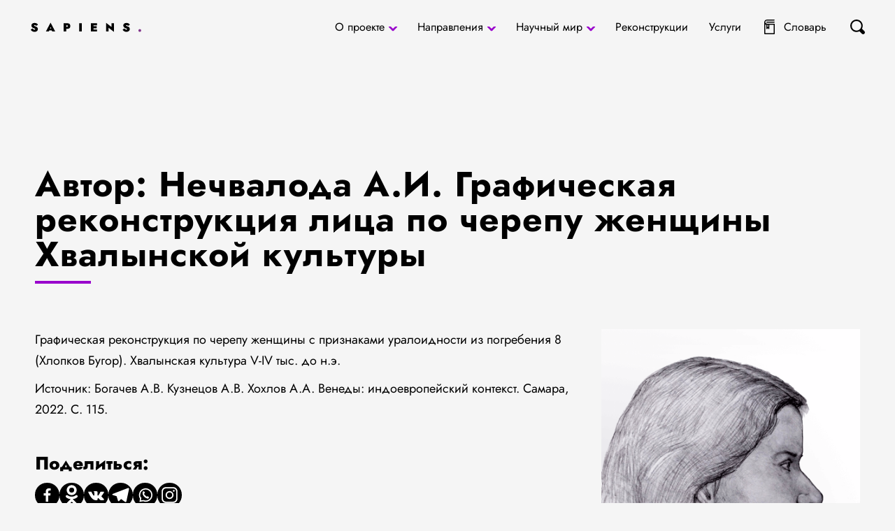

--- FILE ---
content_type: text/html; charset=UTF-8
request_url: https://sapiensbio.ru/rekonstrukczii/avtor-nechvaloda-a-i-graficheskaya-rekonstrukcziya-licza-po-cherepu-zhenshhiny-hvalynskoj-kultury/
body_size: 14024
content:
<!doctype html>
<html dir="ltr" lang="ru-RU"
	prefix="og: https://ogp.me/ns#" >
<head>
	<meta charset="UTF-8">
	<meta name="viewport" content="width=device-width, initial-scale=1">
	<meta name="mobile-web-app-capable" content="yes">
	<meta name="theme-color" content="#fff">
	<meta name="application-name">
	<meta name="apple-mobile-web-app-capable" content="yes">
	<meta name="apple-mobile-web-app-status-bar-style" content="black-translucent">
	<meta name="apple-mobile-web-app-title">
    <title>Автор: Нечвалода А.И. Графическая реконструкция лица по черепу женщины Хвалынской культуры - Sapiens: Антропология и биоархеология</title>
		<style type="text/css">
					.heateor_sss_button_instagram span.heateor_sss_svg,a.heateor_sss_instagram span.heateor_sss_svg{background:radial-gradient(circle at 30% 107%,#fdf497 0,#fdf497 5%,#fd5949 45%,#d6249f 60%,#285aeb 90%)}
						div.heateor_sss_horizontal_sharing a.heateor_sss_button_instagram span{background:#000!important;}div.heateor_sss_standard_follow_icons_container a.heateor_sss_button_instagram span{background:#000;}
							div.heateor_sss_horizontal_sharing a.heateor_sss_button_instagram span:hover{background:#90c!important;}div.heateor_sss_standard_follow_icons_container a.heateor_sss_button_instagram span:hover{background:#90c;}
								.heateor_sss_horizontal_sharing .heateor_sss_svg,.heateor_sss_standard_follow_icons_container .heateor_sss_svg{
							background-color: #000!important;
				background: #000!important;
							color: #fff;
						border-width: 0px;
			border-style: solid;
			border-color: transparent;
		}
					.heateor_sss_horizontal_sharing .heateorSssTCBackground{
				color:#666;
			}
					.heateor_sss_horizontal_sharing span.heateor_sss_svg:hover,.heateor_sss_standard_follow_icons_container span.heateor_sss_svg:hover{
							background-color: #90c!important;
				background: #90c!important;
						border-color: transparent;
		}
		.heateor_sss_vertical_sharing span.heateor_sss_svg,.heateor_sss_floating_follow_icons_container span.heateor_sss_svg{
							color: #fff;
						border-width: 0px;
			border-style: solid;
			border-color: transparent;
		}
				.heateor_sss_vertical_sharing .heateorSssTCBackground{
			color:#666;
		}
						.heateor_sss_vertical_sharing span.heateor_sss_svg:hover,.heateor_sss_floating_follow_icons_container span.heateor_sss_svg:hover{
						border-color: transparent;
		}
		@media screen and (max-width:783px) {.heateor_sss_vertical_sharing{display:none!important}}		</style>
		
		<!-- All in One SEO 4.2.8 - aioseo.com -->
		<meta name="description" content="Графическая реконструкция по черепу женщины с признаками уралоидности из погребения 8 (Хлопков Бугор). Хвалынская культура V-IV тыс. до н.э. Источник: Богачев А.В. Кузнецов А.В. Хохлов А.А. Венеды: индоевропейский контекст. Самара, 2022. С. 115." />
		<meta name="robots" content="max-image-preview:large" />
		<link rel="canonical" href="https://sapiensbio.ru/rekonstrukczii/avtor-nechvaloda-a-i-graficheskaya-rekonstrukcziya-licza-po-cherepu-zhenshhiny-hvalynskoj-kultury/" />
		<meta name="generator" content="All in One SEO (AIOSEO) 4.2.8 " />
		<meta property="og:locale" content="ru_RU" />
		<meta property="og:site_name" content="Sapiens: Антропология и биоархеология - Sapiens: Антропология и биоархеология" />
		<meta property="og:type" content="article" />
		<meta property="og:title" content="Автор: Нечвалода А.И. Графическая реконструкция лица по черепу женщины Хвалынской культуры - Sapiens: Антропология и биоархеология" />
		<meta property="og:description" content="Графическая реконструкция по черепу женщины с признаками уралоидности из погребения 8 (Хлопков Бугор). Хвалынская культура V-IV тыс. до н.э. Источник: Богачев А.В. Кузнецов А.В. Хохлов А.А. Венеды: индоевропейский контекст. Самара, 2022. С. 115." />
		<meta property="og:url" content="https://sapiensbio.ru/rekonstrukczii/avtor-nechvaloda-a-i-graficheskaya-rekonstrukcziya-licza-po-cherepu-zhenshhiny-hvalynskoj-kultury/" />
		<meta property="article:published_time" content="2022-11-03T07:41:48+00:00" />
		<meta property="article:modified_time" content="2022-12-21T13:27:07+00:00" />
		<meta name="twitter:card" content="summary_large_image" />
		<meta name="twitter:title" content="Автор: Нечвалода А.И. Графическая реконструкция лица по черепу женщины Хвалынской культуры - Sapiens: Антропология и биоархеология" />
		<meta name="twitter:description" content="Графическая реконструкция по черепу женщины с признаками уралоидности из погребения 8 (Хлопков Бугор). Хвалынская культура V-IV тыс. до н.э. Источник: Богачев А.В. Кузнецов А.В. Хохлов А.А. Венеды: индоевропейский контекст. Самара, 2022. С. 115." />
		<script type="application/ld+json" class="aioseo-schema">
			{"@context":"https:\/\/schema.org","@graph":[{"@type":"BreadcrumbList","@id":"https:\/\/sapiensbio.ru\/rekonstrukczii\/avtor-nechvaloda-a-i-graficheskaya-rekonstrukcziya-licza-po-cherepu-zhenshhiny-hvalynskoj-kultury\/#breadcrumblist","itemListElement":[{"@type":"ListItem","@id":"https:\/\/sapiensbio.ru\/#listItem","position":1,"item":{"@type":"WebPage","@id":"https:\/\/sapiensbio.ru\/","name":"\u0413\u043b\u0430\u0432\u043d\u0430\u044f","description":"\u0421\u0430\u0439\u0442 \u00abSapiens: \u0430\u043d\u0442\u0440\u043e\u043f\u043e\u043b\u043e\u0433\u0438\u044f, \u0431\u0438\u043e\u0430\u0440\u0445\u0435\u043e\u043b\u043e\u0433\u0438\u044f\u00bb \u2014 \u044f\u0432\u043b\u044f\u0435\u0442\u0441\u044f \u043f\u0440\u043e\u0434\u043e\u043b\u0436\u0435\u043d\u0438\u0435\u043c \u0441\u0430\u0439\u0442\u0430 \u00ab\u0420\u043e\u0441\u0441\u0438\u0439\u0441\u043a\u0430\u044f \u0430\u043d\u0442\u0440\u043e\u043f\u043e\u043b\u043e\u0433\u0438\u044f (\u0441\u043e\u0434\u0440\u0443\u0436\u0435\u0441\u0442\u0432\u043e \u0444\u0438\u0437\u0438\u0447\u0435\u0441\u043a\u0438\u0445 \u0430\u043d\u0442\u0440\u043e\u043f\u043e\u043b\u043e\u0433\u043e\u0432 \u0420\u043e\u0441\u0441\u0438\u0438)\u00bb, \u043a\u043e\u0442\u043e\u0440\u044b\u0439 \u0431\u044b\u043b \u0441\u043e\u0437\u0434\u0430\u043d \u0432 2011 \u0433\u043e\u0434\u0443. \u0412 \u043e\u0441\u043d\u043e\u0432\u0435 \u0441\u0432\u043e\u0435\u0439 \u0441\u0430\u0439\u0442 \u043f\u043e\u0441\u0432\u044f\u0449\u0435\u043d \u0438\u043d\u0444\u043e\u0440\u043c\u0430\u0446\u0438\u0438, \u0441\u0432\u044f\u0437\u0430\u043d\u043d\u043e\u0439 \u0441 \u0431\u0438\u043e\u043b\u043e\u0433\u0438\u0447\u0435\u0441\u043a\u043e\u0439 \u0441\u043e\u0441\u0442\u0430\u0432\u043b\u044f\u044e\u0449\u0435\u0439 \u043a\u0430\u043a \u0434\u0440\u0435\u0432\u043d\u0435\u0433\u043e, \u0442\u0430\u043a \u0438 \u0441\u043e\u0432\u0440\u0435\u043c\u0435\u043d\u043d\u043e\u0433\u043e \u0447\u0435\u043b\u043e\u0432\u0435\u043a\u0430 \u0438 \u0435\u0433\u043e \u043e\u043a\u0440\u0443\u0436\u0435\u043d\u0438\u044f. \u041e\u0441\u043d\u043e\u0432\u043d\u0430\u044f \u043d\u0430\u043f\u0440\u0430\u0432\u043b\u0435\u043d\u043d\u043e\u0441\u0442\u044c \u0440\u0435\u0441\u0443\u0440\u0441\u0430 \u0442\u0435\u043c \u043d\u0435 \u043c\u0435\u043d\u0435\u0435 \u0441\u0432\u044f\u0437\u0430\u043d\u0430 \u0431\u043e\u043b\u044c\u0448\u0435 \u0441 \u0434\u0440\u0435\u0432\u043d\u0438\u043c\u0438 \u043f\u0435\u0440\u0438\u043e\u0434\u0430\u043c\u0438, \u044d\u0442\u043e \u0441\u0432\u044f\u0437\u0430\u043d\u043e \u0441\u043e \u0441\u043f\u0435\u0446\u0438\u0430\u043b\u0438\u0437\u0430\u0446\u0438\u0435\u0439 \u0430\u0432\u0442\u043e\u0440\u043e\u0432,","url":"https:\/\/sapiensbio.ru\/"},"nextItem":"https:\/\/sapiensbio.ru\/rekonstrukczii\/avtor-nechvaloda-a-i-graficheskaya-rekonstrukcziya-licza-po-cherepu-zhenshhiny-hvalynskoj-kultury\/#listItem"},{"@type":"ListItem","@id":"https:\/\/sapiensbio.ru\/rekonstrukczii\/avtor-nechvaloda-a-i-graficheskaya-rekonstrukcziya-licza-po-cherepu-zhenshhiny-hvalynskoj-kultury\/#listItem","position":2,"item":{"@type":"WebPage","@id":"https:\/\/sapiensbio.ru\/rekonstrukczii\/avtor-nechvaloda-a-i-graficheskaya-rekonstrukcziya-licza-po-cherepu-zhenshhiny-hvalynskoj-kultury\/","name":"\u0410\u0432\u0442\u043e\u0440: \u041d\u0435\u0447\u0432\u0430\u043b\u043e\u0434\u0430 \u0410.\u0418. \u0413\u0440\u0430\u0444\u0438\u0447\u0435\u0441\u043a\u0430\u044f \u0440\u0435\u043a\u043e\u043d\u0441\u0442\u0440\u0443\u043a\u0446\u0438\u044f \u043b\u0438\u0446\u0430 \u043f\u043e \u0447\u0435\u0440\u0435\u043f\u0443 \u0436\u0435\u043d\u0449\u0438\u043d\u044b \u0425\u0432\u0430\u043b\u044b\u043d\u0441\u043a\u043e\u0439 \u043a\u0443\u043b\u044c\u0442\u0443\u0440\u044b","description":"\u0413\u0440\u0430\u0444\u0438\u0447\u0435\u0441\u043a\u0430\u044f \u0440\u0435\u043a\u043e\u043d\u0441\u0442\u0440\u0443\u043a\u0446\u0438\u044f \u043f\u043e \u0447\u0435\u0440\u0435\u043f\u0443 \u0436\u0435\u043d\u0449\u0438\u043d\u044b \u0441 \u043f\u0440\u0438\u0437\u043d\u0430\u043a\u0430\u043c\u0438 \u0443\u0440\u0430\u043b\u043e\u0438\u0434\u043d\u043e\u0441\u0442\u0438 \u0438\u0437 \u043f\u043e\u0433\u0440\u0435\u0431\u0435\u043d\u0438\u044f 8 (\u0425\u043b\u043e\u043f\u043a\u043e\u0432 \u0411\u0443\u0433\u043e\u0440). \u0425\u0432\u0430\u043b\u044b\u043d\u0441\u043a\u0430\u044f \u043a\u0443\u043b\u044c\u0442\u0443\u0440\u0430 V-IV \u0442\u044b\u0441. \u0434\u043e \u043d.\u044d. \u0418\u0441\u0442\u043e\u0447\u043d\u0438\u043a: \u0411\u043e\u0433\u0430\u0447\u0435\u0432 \u0410.\u0412. \u041a\u0443\u0437\u043d\u0435\u0446\u043e\u0432 \u0410.\u0412. \u0425\u043e\u0445\u043b\u043e\u0432 \u0410.\u0410. \u0412\u0435\u043d\u0435\u0434\u044b: \u0438\u043d\u0434\u043e\u0435\u0432\u0440\u043e\u043f\u0435\u0439\u0441\u043a\u0438\u0439 \u043a\u043e\u043d\u0442\u0435\u043a\u0441\u0442. \u0421\u0430\u043c\u0430\u0440\u0430, 2022. \u0421. 115.","url":"https:\/\/sapiensbio.ru\/rekonstrukczii\/avtor-nechvaloda-a-i-graficheskaya-rekonstrukcziya-licza-po-cherepu-zhenshhiny-hvalynskoj-kultury\/"},"previousItem":"https:\/\/sapiensbio.ru\/#listItem"}]},{"@type":"Organization","@id":"https:\/\/sapiensbio.ru\/#organization","name":"Sapiens: \u0410\u043d\u0442\u0440\u043e\u043f\u043e\u043b\u043e\u0433\u0438\u044f \u0438 \u0431\u0438\u043e\u0430\u0440\u0445\u0435\u043e\u043b\u043e\u0433\u0438\u044f","url":"https:\/\/sapiensbio.ru\/"},{"@type":"WebPage","@id":"https:\/\/sapiensbio.ru\/rekonstrukczii\/avtor-nechvaloda-a-i-graficheskaya-rekonstrukcziya-licza-po-cherepu-zhenshhiny-hvalynskoj-kultury\/#webpage","url":"https:\/\/sapiensbio.ru\/rekonstrukczii\/avtor-nechvaloda-a-i-graficheskaya-rekonstrukcziya-licza-po-cherepu-zhenshhiny-hvalynskoj-kultury\/","name":"\u0410\u0432\u0442\u043e\u0440: \u041d\u0435\u0447\u0432\u0430\u043b\u043e\u0434\u0430 \u0410.\u0418. \u0413\u0440\u0430\u0444\u0438\u0447\u0435\u0441\u043a\u0430\u044f \u0440\u0435\u043a\u043e\u043d\u0441\u0442\u0440\u0443\u043a\u0446\u0438\u044f \u043b\u0438\u0446\u0430 \u043f\u043e \u0447\u0435\u0440\u0435\u043f\u0443 \u0436\u0435\u043d\u0449\u0438\u043d\u044b \u0425\u0432\u0430\u043b\u044b\u043d\u0441\u043a\u043e\u0439 \u043a\u0443\u043b\u044c\u0442\u0443\u0440\u044b - Sapiens: \u0410\u043d\u0442\u0440\u043e\u043f\u043e\u043b\u043e\u0433\u0438\u044f \u0438 \u0431\u0438\u043e\u0430\u0440\u0445\u0435\u043e\u043b\u043e\u0433\u0438\u044f","description":"\u0413\u0440\u0430\u0444\u0438\u0447\u0435\u0441\u043a\u0430\u044f \u0440\u0435\u043a\u043e\u043d\u0441\u0442\u0440\u0443\u043a\u0446\u0438\u044f \u043f\u043e \u0447\u0435\u0440\u0435\u043f\u0443 \u0436\u0435\u043d\u0449\u0438\u043d\u044b \u0441 \u043f\u0440\u0438\u0437\u043d\u0430\u043a\u0430\u043c\u0438 \u0443\u0440\u0430\u043b\u043e\u0438\u0434\u043d\u043e\u0441\u0442\u0438 \u0438\u0437 \u043f\u043e\u0433\u0440\u0435\u0431\u0435\u043d\u0438\u044f 8 (\u0425\u043b\u043e\u043f\u043a\u043e\u0432 \u0411\u0443\u0433\u043e\u0440). \u0425\u0432\u0430\u043b\u044b\u043d\u0441\u043a\u0430\u044f \u043a\u0443\u043b\u044c\u0442\u0443\u0440\u0430 V-IV \u0442\u044b\u0441. \u0434\u043e \u043d.\u044d. \u0418\u0441\u0442\u043e\u0447\u043d\u0438\u043a: \u0411\u043e\u0433\u0430\u0447\u0435\u0432 \u0410.\u0412. \u041a\u0443\u0437\u043d\u0435\u0446\u043e\u0432 \u0410.\u0412. \u0425\u043e\u0445\u043b\u043e\u0432 \u0410.\u0410. \u0412\u0435\u043d\u0435\u0434\u044b: \u0438\u043d\u0434\u043e\u0435\u0432\u0440\u043e\u043f\u0435\u0439\u0441\u043a\u0438\u0439 \u043a\u043e\u043d\u0442\u0435\u043a\u0441\u0442. \u0421\u0430\u043c\u0430\u0440\u0430, 2022. \u0421. 115.","inLanguage":"ru-RU","isPartOf":{"@id":"https:\/\/sapiensbio.ru\/#website"},"breadcrumb":{"@id":"https:\/\/sapiensbio.ru\/rekonstrukczii\/avtor-nechvaloda-a-i-graficheskaya-rekonstrukcziya-licza-po-cherepu-zhenshhiny-hvalynskoj-kultury\/#breadcrumblist"},"author":"https:\/\/sapiensbio.ru\/author\/admin\/#author","creator":"https:\/\/sapiensbio.ru\/author\/admin\/#author","image":{"@type":"ImageObject","url":"https:\/\/sapiensbio.ru\/wp-content\/uploads\/2022\/11\/hlopkov-bugor-2.png","@id":"https:\/\/sapiensbio.ru\/#mainImage","width":820,"height":937},"primaryImageOfPage":{"@id":"https:\/\/sapiensbio.ru\/rekonstrukczii\/avtor-nechvaloda-a-i-graficheskaya-rekonstrukcziya-licza-po-cherepu-zhenshhiny-hvalynskoj-kultury\/#mainImage"},"datePublished":"2022-11-03T07:41:48+04:00","dateModified":"2022-12-21T13:27:07+04:00"},{"@type":"WebSite","@id":"https:\/\/sapiensbio.ru\/#website","url":"https:\/\/sapiensbio.ru\/","name":"Sapiens: \u0410\u043d\u0442\u0440\u043e\u043f\u043e\u043b\u043e\u0433\u0438\u044f \u0438 \u0431\u0438\u043e\u0430\u0440\u0445\u0435\u043e\u043b\u043e\u0433\u0438\u044f","description":"Sapiens: \u0410\u043d\u0442\u0440\u043e\u043f\u043e\u043b\u043e\u0433\u0438\u044f \u0438 \u0431\u0438\u043e\u0430\u0440\u0445\u0435\u043e\u043b\u043e\u0433\u0438\u044f","inLanguage":"ru-RU","publisher":{"@id":"https:\/\/sapiensbio.ru\/#organization"}}]}
		</script>
		<!-- All in One SEO -->

<link rel='dns-prefetch' href='//www.google.com' />
		<!-- This site uses the Google Analytics by MonsterInsights plugin v8.10.1 - Using Analytics tracking - https://www.monsterinsights.com/ -->
		<!-- Примечание: MonsterInsights в настоящее время не настроен на этом сайте. Владелец сайта должен пройти аутентификацию в Google Analytics на панели настроек MonsterInsights. -->
					<!-- No UA code set -->
				<!-- / Google Analytics by MonsterInsights -->
		<script type="text/javascript">
window._wpemojiSettings = {"baseUrl":"https:\/\/s.w.org\/images\/core\/emoji\/14.0.0\/72x72\/","ext":".png","svgUrl":"https:\/\/s.w.org\/images\/core\/emoji\/14.0.0\/svg\/","svgExt":".svg","source":{"concatemoji":"https:\/\/sapiensbio.ru\/wp-includes\/js\/wp-emoji-release.min.js?ver=6.1.1"}};
/*! This file is auto-generated */
!function(e,a,t){var n,r,o,i=a.createElement("canvas"),p=i.getContext&&i.getContext("2d");function s(e,t){var a=String.fromCharCode,e=(p.clearRect(0,0,i.width,i.height),p.fillText(a.apply(this,e),0,0),i.toDataURL());return p.clearRect(0,0,i.width,i.height),p.fillText(a.apply(this,t),0,0),e===i.toDataURL()}function c(e){var t=a.createElement("script");t.src=e,t.defer=t.type="text/javascript",a.getElementsByTagName("head")[0].appendChild(t)}for(o=Array("flag","emoji"),t.supports={everything:!0,everythingExceptFlag:!0},r=0;r<o.length;r++)t.supports[o[r]]=function(e){if(p&&p.fillText)switch(p.textBaseline="top",p.font="600 32px Arial",e){case"flag":return s([127987,65039,8205,9895,65039],[127987,65039,8203,9895,65039])?!1:!s([55356,56826,55356,56819],[55356,56826,8203,55356,56819])&&!s([55356,57332,56128,56423,56128,56418,56128,56421,56128,56430,56128,56423,56128,56447],[55356,57332,8203,56128,56423,8203,56128,56418,8203,56128,56421,8203,56128,56430,8203,56128,56423,8203,56128,56447]);case"emoji":return!s([129777,127995,8205,129778,127999],[129777,127995,8203,129778,127999])}return!1}(o[r]),t.supports.everything=t.supports.everything&&t.supports[o[r]],"flag"!==o[r]&&(t.supports.everythingExceptFlag=t.supports.everythingExceptFlag&&t.supports[o[r]]);t.supports.everythingExceptFlag=t.supports.everythingExceptFlag&&!t.supports.flag,t.DOMReady=!1,t.readyCallback=function(){t.DOMReady=!0},t.supports.everything||(n=function(){t.readyCallback()},a.addEventListener?(a.addEventListener("DOMContentLoaded",n,!1),e.addEventListener("load",n,!1)):(e.attachEvent("onload",n),a.attachEvent("onreadystatechange",function(){"complete"===a.readyState&&t.readyCallback()})),(e=t.source||{}).concatemoji?c(e.concatemoji):e.wpemoji&&e.twemoji&&(c(e.twemoji),c(e.wpemoji)))}(window,document,window._wpemojiSettings);
</script>
<style type="text/css">
img.wp-smiley,
img.emoji {
	display: inline !important;
	border: none !important;
	box-shadow: none !important;
	height: 1em !important;
	width: 1em !important;
	margin: 0 0.07em !important;
	vertical-align: -0.1em !important;
	background: none !important;
	padding: 0 !important;
}
</style>
	<link rel='stylesheet' id='wp-block-library-css' href='https://sapiensbio.ru/wp-includes/css/dist/block-library/style.min.css?ver=6.1.1' type='text/css' media='all' />
<link rel='stylesheet' id='classic-theme-styles-css' href='https://sapiensbio.ru/wp-includes/css/classic-themes.min.css?ver=1' type='text/css' media='all' />
<style id='global-styles-inline-css' type='text/css'>
body{--wp--preset--color--black: #000000;--wp--preset--color--cyan-bluish-gray: #abb8c3;--wp--preset--color--white: #ffffff;--wp--preset--color--pale-pink: #f78da7;--wp--preset--color--vivid-red: #cf2e2e;--wp--preset--color--luminous-vivid-orange: #ff6900;--wp--preset--color--luminous-vivid-amber: #fcb900;--wp--preset--color--light-green-cyan: #7bdcb5;--wp--preset--color--vivid-green-cyan: #00d084;--wp--preset--color--pale-cyan-blue: #8ed1fc;--wp--preset--color--vivid-cyan-blue: #0693e3;--wp--preset--color--vivid-purple: #9b51e0;--wp--preset--gradient--vivid-cyan-blue-to-vivid-purple: linear-gradient(135deg,rgba(6,147,227,1) 0%,rgb(155,81,224) 100%);--wp--preset--gradient--light-green-cyan-to-vivid-green-cyan: linear-gradient(135deg,rgb(122,220,180) 0%,rgb(0,208,130) 100%);--wp--preset--gradient--luminous-vivid-amber-to-luminous-vivid-orange: linear-gradient(135deg,rgba(252,185,0,1) 0%,rgba(255,105,0,1) 100%);--wp--preset--gradient--luminous-vivid-orange-to-vivid-red: linear-gradient(135deg,rgba(255,105,0,1) 0%,rgb(207,46,46) 100%);--wp--preset--gradient--very-light-gray-to-cyan-bluish-gray: linear-gradient(135deg,rgb(238,238,238) 0%,rgb(169,184,195) 100%);--wp--preset--gradient--cool-to-warm-spectrum: linear-gradient(135deg,rgb(74,234,220) 0%,rgb(151,120,209) 20%,rgb(207,42,186) 40%,rgb(238,44,130) 60%,rgb(251,105,98) 80%,rgb(254,248,76) 100%);--wp--preset--gradient--blush-light-purple: linear-gradient(135deg,rgb(255,206,236) 0%,rgb(152,150,240) 100%);--wp--preset--gradient--blush-bordeaux: linear-gradient(135deg,rgb(254,205,165) 0%,rgb(254,45,45) 50%,rgb(107,0,62) 100%);--wp--preset--gradient--luminous-dusk: linear-gradient(135deg,rgb(255,203,112) 0%,rgb(199,81,192) 50%,rgb(65,88,208) 100%);--wp--preset--gradient--pale-ocean: linear-gradient(135deg,rgb(255,245,203) 0%,rgb(182,227,212) 50%,rgb(51,167,181) 100%);--wp--preset--gradient--electric-grass: linear-gradient(135deg,rgb(202,248,128) 0%,rgb(113,206,126) 100%);--wp--preset--gradient--midnight: linear-gradient(135deg,rgb(2,3,129) 0%,rgb(40,116,252) 100%);--wp--preset--duotone--dark-grayscale: url('#wp-duotone-dark-grayscale');--wp--preset--duotone--grayscale: url('#wp-duotone-grayscale');--wp--preset--duotone--purple-yellow: url('#wp-duotone-purple-yellow');--wp--preset--duotone--blue-red: url('#wp-duotone-blue-red');--wp--preset--duotone--midnight: url('#wp-duotone-midnight');--wp--preset--duotone--magenta-yellow: url('#wp-duotone-magenta-yellow');--wp--preset--duotone--purple-green: url('#wp-duotone-purple-green');--wp--preset--duotone--blue-orange: url('#wp-duotone-blue-orange');--wp--preset--font-size--small: 13px;--wp--preset--font-size--medium: 20px;--wp--preset--font-size--large: 36px;--wp--preset--font-size--x-large: 42px;--wp--preset--spacing--20: 0.44rem;--wp--preset--spacing--30: 0.67rem;--wp--preset--spacing--40: 1rem;--wp--preset--spacing--50: 1.5rem;--wp--preset--spacing--60: 2.25rem;--wp--preset--spacing--70: 3.38rem;--wp--preset--spacing--80: 5.06rem;}:where(.is-layout-flex){gap: 0.5em;}body .is-layout-flow > .alignleft{float: left;margin-inline-start: 0;margin-inline-end: 2em;}body .is-layout-flow > .alignright{float: right;margin-inline-start: 2em;margin-inline-end: 0;}body .is-layout-flow > .aligncenter{margin-left: auto !important;margin-right: auto !important;}body .is-layout-constrained > .alignleft{float: left;margin-inline-start: 0;margin-inline-end: 2em;}body .is-layout-constrained > .alignright{float: right;margin-inline-start: 2em;margin-inline-end: 0;}body .is-layout-constrained > .aligncenter{margin-left: auto !important;margin-right: auto !important;}body .is-layout-constrained > :where(:not(.alignleft):not(.alignright):not(.alignfull)){max-width: var(--wp--style--global--content-size);margin-left: auto !important;margin-right: auto !important;}body .is-layout-constrained > .alignwide{max-width: var(--wp--style--global--wide-size);}body .is-layout-flex{display: flex;}body .is-layout-flex{flex-wrap: wrap;align-items: center;}body .is-layout-flex > *{margin: 0;}:where(.wp-block-columns.is-layout-flex){gap: 2em;}.has-black-color{color: var(--wp--preset--color--black) !important;}.has-cyan-bluish-gray-color{color: var(--wp--preset--color--cyan-bluish-gray) !important;}.has-white-color{color: var(--wp--preset--color--white) !important;}.has-pale-pink-color{color: var(--wp--preset--color--pale-pink) !important;}.has-vivid-red-color{color: var(--wp--preset--color--vivid-red) !important;}.has-luminous-vivid-orange-color{color: var(--wp--preset--color--luminous-vivid-orange) !important;}.has-luminous-vivid-amber-color{color: var(--wp--preset--color--luminous-vivid-amber) !important;}.has-light-green-cyan-color{color: var(--wp--preset--color--light-green-cyan) !important;}.has-vivid-green-cyan-color{color: var(--wp--preset--color--vivid-green-cyan) !important;}.has-pale-cyan-blue-color{color: var(--wp--preset--color--pale-cyan-blue) !important;}.has-vivid-cyan-blue-color{color: var(--wp--preset--color--vivid-cyan-blue) !important;}.has-vivid-purple-color{color: var(--wp--preset--color--vivid-purple) !important;}.has-black-background-color{background-color: var(--wp--preset--color--black) !important;}.has-cyan-bluish-gray-background-color{background-color: var(--wp--preset--color--cyan-bluish-gray) !important;}.has-white-background-color{background-color: var(--wp--preset--color--white) !important;}.has-pale-pink-background-color{background-color: var(--wp--preset--color--pale-pink) !important;}.has-vivid-red-background-color{background-color: var(--wp--preset--color--vivid-red) !important;}.has-luminous-vivid-orange-background-color{background-color: var(--wp--preset--color--luminous-vivid-orange) !important;}.has-luminous-vivid-amber-background-color{background-color: var(--wp--preset--color--luminous-vivid-amber) !important;}.has-light-green-cyan-background-color{background-color: var(--wp--preset--color--light-green-cyan) !important;}.has-vivid-green-cyan-background-color{background-color: var(--wp--preset--color--vivid-green-cyan) !important;}.has-pale-cyan-blue-background-color{background-color: var(--wp--preset--color--pale-cyan-blue) !important;}.has-vivid-cyan-blue-background-color{background-color: var(--wp--preset--color--vivid-cyan-blue) !important;}.has-vivid-purple-background-color{background-color: var(--wp--preset--color--vivid-purple) !important;}.has-black-border-color{border-color: var(--wp--preset--color--black) !important;}.has-cyan-bluish-gray-border-color{border-color: var(--wp--preset--color--cyan-bluish-gray) !important;}.has-white-border-color{border-color: var(--wp--preset--color--white) !important;}.has-pale-pink-border-color{border-color: var(--wp--preset--color--pale-pink) !important;}.has-vivid-red-border-color{border-color: var(--wp--preset--color--vivid-red) !important;}.has-luminous-vivid-orange-border-color{border-color: var(--wp--preset--color--luminous-vivid-orange) !important;}.has-luminous-vivid-amber-border-color{border-color: var(--wp--preset--color--luminous-vivid-amber) !important;}.has-light-green-cyan-border-color{border-color: var(--wp--preset--color--light-green-cyan) !important;}.has-vivid-green-cyan-border-color{border-color: var(--wp--preset--color--vivid-green-cyan) !important;}.has-pale-cyan-blue-border-color{border-color: var(--wp--preset--color--pale-cyan-blue) !important;}.has-vivid-cyan-blue-border-color{border-color: var(--wp--preset--color--vivid-cyan-blue) !important;}.has-vivid-purple-border-color{border-color: var(--wp--preset--color--vivid-purple) !important;}.has-vivid-cyan-blue-to-vivid-purple-gradient-background{background: var(--wp--preset--gradient--vivid-cyan-blue-to-vivid-purple) !important;}.has-light-green-cyan-to-vivid-green-cyan-gradient-background{background: var(--wp--preset--gradient--light-green-cyan-to-vivid-green-cyan) !important;}.has-luminous-vivid-amber-to-luminous-vivid-orange-gradient-background{background: var(--wp--preset--gradient--luminous-vivid-amber-to-luminous-vivid-orange) !important;}.has-luminous-vivid-orange-to-vivid-red-gradient-background{background: var(--wp--preset--gradient--luminous-vivid-orange-to-vivid-red) !important;}.has-very-light-gray-to-cyan-bluish-gray-gradient-background{background: var(--wp--preset--gradient--very-light-gray-to-cyan-bluish-gray) !important;}.has-cool-to-warm-spectrum-gradient-background{background: var(--wp--preset--gradient--cool-to-warm-spectrum) !important;}.has-blush-light-purple-gradient-background{background: var(--wp--preset--gradient--blush-light-purple) !important;}.has-blush-bordeaux-gradient-background{background: var(--wp--preset--gradient--blush-bordeaux) !important;}.has-luminous-dusk-gradient-background{background: var(--wp--preset--gradient--luminous-dusk) !important;}.has-pale-ocean-gradient-background{background: var(--wp--preset--gradient--pale-ocean) !important;}.has-electric-grass-gradient-background{background: var(--wp--preset--gradient--electric-grass) !important;}.has-midnight-gradient-background{background: var(--wp--preset--gradient--midnight) !important;}.has-small-font-size{font-size: var(--wp--preset--font-size--small) !important;}.has-medium-font-size{font-size: var(--wp--preset--font-size--medium) !important;}.has-large-font-size{font-size: var(--wp--preset--font-size--large) !important;}.has-x-large-font-size{font-size: var(--wp--preset--font-size--x-large) !important;}
.wp-block-navigation a:where(:not(.wp-element-button)){color: inherit;}
:where(.wp-block-columns.is-layout-flex){gap: 2em;}
.wp-block-pullquote{font-size: 1.5em;line-height: 1.6;}
</style>
<link rel='stylesheet' id='wpda_wpdp_public-css' href='https://sapiensbio.ru/wp-content/plugins/wp-data-access/public/../assets/css/wpda_public.css?ver=5.3.7' type='text/css' media='all' />
<link rel='stylesheet' id='contact-form-7-css' href='https://sapiensbio.ru/wp-content/plugins/contact-form-7/includes/css/styles.css?ver=5.6' type='text/css' media='all' />
<link rel='stylesheet' id='style-libs-css' href='https://sapiensbio.ru/wp-content/themes/app/css/lib.min.css?ver=6.1.1' type='text/css' media='all' />
<link rel='stylesheet' id='style-main-css' href='https://sapiensbio.ru/wp-content/themes/app/css/style.min.css?ver=6.1.1' type='text/css' media='all' />
<link rel='stylesheet' id='style-directions-css' href='https://sapiensbio.ru/wp-content/themes/app/css/directions.css?ver=6.1.1' type='text/css' media='all' />
<link rel='stylesheet' id='heateor_sss_frontend_css-css' href='https://sapiensbio.ru/wp-content/plugins/sassy-social-share/public/css/sassy-social-share-public.css?ver=3.3.42' type='text/css' media='all' />
<link rel='stylesheet' id='custom-css' href='https://sapiensbio.ru/wp-content/themes/app/css/custom.css?ver=6.1.1' type='text/css' media='all' />
<script type='text/javascript' src='https://sapiensbio.ru/wp-includes/js/jquery/jquery.min.js?ver=3.6.1' id='jquery-core-js'></script>
<script type='text/javascript' id='jquery-js-after'>
window.$=window.jQuery;
</script>
<script type='text/javascript' src='https://sapiensbio.ru/wp-includes/js/underscore.min.js?ver=1.13.4' id='underscore-js'></script>
<script type='text/javascript' src='https://sapiensbio.ru/wp-includes/js/backbone.min.js?ver=1.4.1' id='backbone-js'></script>
<script type='text/javascript' id='wp-api-request-js-extra'>
/* <![CDATA[ */
var wpApiSettings = {"root":"https:\/\/sapiensbio.ru\/wp-json\/","nonce":"7f6ded551d","versionString":"wp\/v2\/"};
/* ]]> */
</script>
<script type='text/javascript' src='https://sapiensbio.ru/wp-includes/js/api-request.min.js?ver=6.1.1' id='wp-api-request-js'></script>
<script type='text/javascript' src='https://sapiensbio.ru/wp-includes/js/wp-api.min.js?ver=6.1.1' id='wp-api-js'></script>
<script type='text/javascript' id='wpda_rest_api-js-extra'>
/* <![CDATA[ */
var wpdaApiSettings = {"path":"wpda"};
/* ]]> */
</script>
<script type='text/javascript' src='https://sapiensbio.ru/wp-content/plugins/wp-data-access/public/../assets/js/wpda_rest_api.js?ver=5.3.7' id='wpda_rest_api-js'></script>
<link rel="https://api.w.org/" href="https://sapiensbio.ru/wp-json/" /><link rel="alternate" type="application/json" href="https://sapiensbio.ru/wp-json/wp/v2/reconstructions/4884" /><link rel="EditURI" type="application/rsd+xml" title="RSD" href="https://sapiensbio.ru/xmlrpc.php?rsd" />
<link rel="wlwmanifest" type="application/wlwmanifest+xml" href="https://sapiensbio.ru/wp-includes/wlwmanifest.xml" />
<meta name="generator" content="WordPress 6.1.1" />
<link rel='shortlink' href='https://sapiensbio.ru/?p=4884' />
<link rel="alternate" type="application/json+oembed" href="https://sapiensbio.ru/wp-json/oembed/1.0/embed?url=https%3A%2F%2Fsapiensbio.ru%2Frekonstrukczii%2Favtor-nechvaloda-a-i-graficheskaya-rekonstrukcziya-licza-po-cherepu-zhenshhiny-hvalynskoj-kultury%2F" />
<link rel="alternate" type="text/xml+oembed" href="https://sapiensbio.ru/wp-json/oembed/1.0/embed?url=https%3A%2F%2Fsapiensbio.ru%2Frekonstrukczii%2Favtor-nechvaloda-a-i-graficheskaya-rekonstrukcziya-licza-po-cherepu-zhenshhiny-hvalynskoj-kultury%2F&#038;format=xml" />
<meta name="cdp-version" content="1.3.0" /><link rel="icon" href="https://sapiensbio.ru/wp-content/uploads/2022/07/snimok-ekrana-2022-07-10-233436-150x150.png" sizes="32x32" />
<link rel="icon" href="https://sapiensbio.ru/wp-content/uploads/2022/07/snimok-ekrana-2022-07-10-233436.png" sizes="192x192" />
<link rel="apple-touch-icon" href="https://sapiensbio.ru/wp-content/uploads/2022/07/snimok-ekrana-2022-07-10-233436.png" />
<meta name="msapplication-TileImage" content="https://sapiensbio.ru/wp-content/uploads/2022/07/snimok-ekrana-2022-07-10-233436.png" />
	<script>
		let urlArr = document.location.href.split('/');
		if (urlArr[urlArr.length-2].indexOf('news_') != -1 || urlArr[urlArr.length-1].indexOf('news_') != -1) document.location.href = '/news/';
	</script>
<!-- Yandex.Metrika counter -->
<script type="text/javascript" >
   (function(m,e,t,r,i,k,a){m[i]=m[i]||function(){(m[i].a=m[i].a||[]).push(arguments)};
   m[i].l=1*new Date();
   for (var j = 0; j < document.scripts.length; j++) {if (document.scripts[j].src === r) { return; }}
   k=e.createElement(t),a=e.getElementsByTagName(t)[0],k.async=1,k.src=r,a.parentNode.insertBefore(k,a)})
   (window, document, "script", "https://mc.yandex.ru/metrika/tag.js", "ym");

   ym(89578887, "init", {
        clickmap:true,
        trackLinks:true,
        accurateTrackBounce:true,
        webvisor:true
   });
</script>
<noscript><div><img src="https://mc.yandex.ru/watch/89578887" style="position:absolute; left:-9999px;" alt="" /></div></noscript>
<!-- /Yandex.Metrika counter -->

	<!-- Rating Mail.ru counter -->
	<script type="text/javascript">
	var _tmr = window._tmr || (window._tmr = []);
	_tmr.push({id: "1795191", type: "pageView", start: (new Date()).getTime()});
	(function (d, w, id) {
	if (d.getElementById(id)) return;
	var ts = d.createElement("script"); ts.type = "text/javascript"; ts.async = true; ts.id = id;
	ts.src = "https://top-fwz1.mail.ru/js/code.js";
	var f = function () {var s = d.getElementsByTagName("script")[0]; s.parentNode.insertBefore(ts, s);};
	if (w.opera == "[object Opera]") { d.addEventListener("DOMContentLoaded", f, false); } else { f(); }
	})(document, window, "topmailru-code");
	</script><noscript><div>
	<img src="https://top-fwz1.mail.ru/counter?id=1795191;js=na" style="border:0;position:absolute;left:-9999px;" alt="Top.Mail.Ru" />
	</div></noscript>
	<!-- //Rating Mail.ru counter -->
	
	<!-- Rating Mail.ru logo -->
	<a href="https://top.mail.ru/jump?from=1795191">
		<img src="https://top-fwz1.mail.ru/counter?id=1795191;t=479;l=1" style="border:0; display: none;" height="31" width="88" alt="Top.Mail.Ru" />
	</a>
	<!-- //Rating Mail.ru logo -->

</head>
<body class="">

<svg xmlns="http://www.w3.org/2000/svg" viewBox="0 0 0 0" width="0" height="0" focusable="false" role="none" style="visibility: hidden; position: absolute; left: -9999px; overflow: hidden;" ><defs><filter id="wp-duotone-dark-grayscale"><feColorMatrix color-interpolation-filters="sRGB" type="matrix" values=" .299 .587 .114 0 0 .299 .587 .114 0 0 .299 .587 .114 0 0 .299 .587 .114 0 0 " /><feComponentTransfer color-interpolation-filters="sRGB" ><feFuncR type="table" tableValues="0 0.49803921568627" /><feFuncG type="table" tableValues="0 0.49803921568627" /><feFuncB type="table" tableValues="0 0.49803921568627" /><feFuncA type="table" tableValues="1 1" /></feComponentTransfer><feComposite in2="SourceGraphic" operator="in" /></filter></defs></svg><svg xmlns="http://www.w3.org/2000/svg" viewBox="0 0 0 0" width="0" height="0" focusable="false" role="none" style="visibility: hidden; position: absolute; left: -9999px; overflow: hidden;" ><defs><filter id="wp-duotone-grayscale"><feColorMatrix color-interpolation-filters="sRGB" type="matrix" values=" .299 .587 .114 0 0 .299 .587 .114 0 0 .299 .587 .114 0 0 .299 .587 .114 0 0 " /><feComponentTransfer color-interpolation-filters="sRGB" ><feFuncR type="table" tableValues="0 1" /><feFuncG type="table" tableValues="0 1" /><feFuncB type="table" tableValues="0 1" /><feFuncA type="table" tableValues="1 1" /></feComponentTransfer><feComposite in2="SourceGraphic" operator="in" /></filter></defs></svg><svg xmlns="http://www.w3.org/2000/svg" viewBox="0 0 0 0" width="0" height="0" focusable="false" role="none" style="visibility: hidden; position: absolute; left: -9999px; overflow: hidden;" ><defs><filter id="wp-duotone-purple-yellow"><feColorMatrix color-interpolation-filters="sRGB" type="matrix" values=" .299 .587 .114 0 0 .299 .587 .114 0 0 .299 .587 .114 0 0 .299 .587 .114 0 0 " /><feComponentTransfer color-interpolation-filters="sRGB" ><feFuncR type="table" tableValues="0.54901960784314 0.98823529411765" /><feFuncG type="table" tableValues="0 1" /><feFuncB type="table" tableValues="0.71764705882353 0.25490196078431" /><feFuncA type="table" tableValues="1 1" /></feComponentTransfer><feComposite in2="SourceGraphic" operator="in" /></filter></defs></svg><svg xmlns="http://www.w3.org/2000/svg" viewBox="0 0 0 0" width="0" height="0" focusable="false" role="none" style="visibility: hidden; position: absolute; left: -9999px; overflow: hidden;" ><defs><filter id="wp-duotone-blue-red"><feColorMatrix color-interpolation-filters="sRGB" type="matrix" values=" .299 .587 .114 0 0 .299 .587 .114 0 0 .299 .587 .114 0 0 .299 .587 .114 0 0 " /><feComponentTransfer color-interpolation-filters="sRGB" ><feFuncR type="table" tableValues="0 1" /><feFuncG type="table" tableValues="0 0.27843137254902" /><feFuncB type="table" tableValues="0.5921568627451 0.27843137254902" /><feFuncA type="table" tableValues="1 1" /></feComponentTransfer><feComposite in2="SourceGraphic" operator="in" /></filter></defs></svg><svg xmlns="http://www.w3.org/2000/svg" viewBox="0 0 0 0" width="0" height="0" focusable="false" role="none" style="visibility: hidden; position: absolute; left: -9999px; overflow: hidden;" ><defs><filter id="wp-duotone-midnight"><feColorMatrix color-interpolation-filters="sRGB" type="matrix" values=" .299 .587 .114 0 0 .299 .587 .114 0 0 .299 .587 .114 0 0 .299 .587 .114 0 0 " /><feComponentTransfer color-interpolation-filters="sRGB" ><feFuncR type="table" tableValues="0 0" /><feFuncG type="table" tableValues="0 0.64705882352941" /><feFuncB type="table" tableValues="0 1" /><feFuncA type="table" tableValues="1 1" /></feComponentTransfer><feComposite in2="SourceGraphic" operator="in" /></filter></defs></svg><svg xmlns="http://www.w3.org/2000/svg" viewBox="0 0 0 0" width="0" height="0" focusable="false" role="none" style="visibility: hidden; position: absolute; left: -9999px; overflow: hidden;" ><defs><filter id="wp-duotone-magenta-yellow"><feColorMatrix color-interpolation-filters="sRGB" type="matrix" values=" .299 .587 .114 0 0 .299 .587 .114 0 0 .299 .587 .114 0 0 .299 .587 .114 0 0 " /><feComponentTransfer color-interpolation-filters="sRGB" ><feFuncR type="table" tableValues="0.78039215686275 1" /><feFuncG type="table" tableValues="0 0.94901960784314" /><feFuncB type="table" tableValues="0.35294117647059 0.47058823529412" /><feFuncA type="table" tableValues="1 1" /></feComponentTransfer><feComposite in2="SourceGraphic" operator="in" /></filter></defs></svg><svg xmlns="http://www.w3.org/2000/svg" viewBox="0 0 0 0" width="0" height="0" focusable="false" role="none" style="visibility: hidden; position: absolute; left: -9999px; overflow: hidden;" ><defs><filter id="wp-duotone-purple-green"><feColorMatrix color-interpolation-filters="sRGB" type="matrix" values=" .299 .587 .114 0 0 .299 .587 .114 0 0 .299 .587 .114 0 0 .299 .587 .114 0 0 " /><feComponentTransfer color-interpolation-filters="sRGB" ><feFuncR type="table" tableValues="0.65098039215686 0.40392156862745" /><feFuncG type="table" tableValues="0 1" /><feFuncB type="table" tableValues="0.44705882352941 0.4" /><feFuncA type="table" tableValues="1 1" /></feComponentTransfer><feComposite in2="SourceGraphic" operator="in" /></filter></defs></svg><svg xmlns="http://www.w3.org/2000/svg" viewBox="0 0 0 0" width="0" height="0" focusable="false" role="none" style="visibility: hidden; position: absolute; left: -9999px; overflow: hidden;" ><defs><filter id="wp-duotone-blue-orange"><feColorMatrix color-interpolation-filters="sRGB" type="matrix" values=" .299 .587 .114 0 0 .299 .587 .114 0 0 .299 .587 .114 0 0 .299 .587 .114 0 0 " /><feComponentTransfer color-interpolation-filters="sRGB" ><feFuncR type="table" tableValues="0.098039215686275 1" /><feFuncG type="table" tableValues="0 0.66274509803922" /><feFuncB type="table" tableValues="0.84705882352941 0.41960784313725" /><feFuncA type="table" tableValues="1 1" /></feComponentTransfer><feComposite in2="SourceGraphic" operator="in" /></filter></defs></svg><header class="header ">
	<div class="header-container">
		<div class="header-container__left">
			<div class="burger">
				<span></span>
			</div>
			<a href="/" class="header-logo">
				<svg class='svg__logo'>
					<use xlink:href='https://sapiensbio.ru/wp-content/themes/app/sprite.svg#logo'></use>
				</svg>
			</a>
		</div>
		<div class="header-container__right">
			<div class="header__menu">
				<nav class="header-menu"><svg class="menu-close"><use xlink:href="https://sapiensbio.ru/wp-content/themes/app/sprite.svg#cancel"></use></svg><ul class="header-menu__list"><li class="menu-item menu-item-has-children"><a href="https://sapiensbio.ru/o-proekte/">О проекте</a>
<ul class="sub-menu">
	<li class="menu-item"><a href="https://sapiensbio.ru/o-proekte/">О проекте</a></li>
	<li class="menu-item"><a href="https://sapiensbio.ru/o-proekte/kontakty/">Контакты</a></li>
</ul>
</li>
<li class="menu-item menu-item-has-children"><a href="/">Направления</a>
<ul class="sub-menu">
	<li class="menu-item"><a href="https://sapiensbio.ru/anthropology/" aria-current="page">Антропология</a><ul class="sub-menu-lvl2"><li class="menu-item"><a href="/svedenija-bd/">БД «СаТо»</a></li></ul></li><li class="menu-item"><a href="https://sapiensbio.ru/archeozoology/" aria-current="page">Археозоология</a></li><li class="menu-item"><a href="https://sapiensbio.ru/paleogenetics/" aria-current="page">Палеогенетика</a></li><li class="menu-item"><a href="https://sapiensbio.ru/parazitology/" aria-current="page">Палеопаразитология</a></li><li class="menu-item"><a href="https://sapiensbio.ru/radiodating/" aria-current="page">Радиоуглеродное датирование</a></li>
</ul>
</li>
<li class="menu-item menu-item-has-children"><a href="/">Научный мир</a>
<ul class="sub-menu">
	<li class="menu-item"><a href="https://sapiensbio.ru/news/">Новости</a></li>
	<li class="menu-item"><a href="https://sapiensbio.ru/media/">Медиа</a></li>
	<li class="menu-item"><a href="https://sapiensbio.ru/zhurnaly/">Журналы</a></li>
	<li class="menu-item"><a href="https://sapiensbio.ru/speczialisty/">Специалисты</a></li>
	<li class="menu-item"><a href="https://sapiensbio.ru/uchrezhdeniya/">Учреждения</a></li>
</ul>
</li>
<li class="menu-item"><a href="https://sapiensbio.ru/rekonstrukczii/">Реконструкции</a></li>
<li class="menu-item"><a href="https://sapiensbio.ru/uslugi/">Услуги</a></li>
<li class="menu-item"><a href="https://sapiensbio.ru/slovar/"><span class="menu-item__icon"><svg class="menu-item__svg"><use xlink:href="https://sapiensbio.ru/wp-content/themes/app/sprite.svg#words"></use></svg>Словарь</span></a></li>
</ul></nav>				<div class="social-wrap">
        <a href="https://www.facebook.com/groups/rusanthropology/?ref=share_group_link" target="_blank" class="social__link">
		<svg class='social__icon'>
			<use xlink:href='https://sapiensbio.ru/wp-content/themes/app/sprite.svg#facebook'></use>
		</svg>
	</a>
        <a href="https://ok.ru/group/57941474934830" target="_blank" class="social__link">
		<svg class='social__icon'>
			<use xlink:href='https://sapiensbio.ru/wp-content/themes/app/sprite.svg#OK'></use>
		</svg>
	</a>
        <a href="https://t.me/physanthrop" target="_blank" class="social__link">
		<svg class='social__icon'>
			<use xlink:href='https://sapiensbio.ru/wp-content/themes/app/sprite.svg#telegram'></use>
		</svg>
	</a>
        <a href="https://vk.com/sapiensbio" target="_blank" class="social__link">
		<svg class='social__icon'>
			<use xlink:href='https://sapiensbio.ru/wp-content/themes/app/sprite.svg#vk'></use>
		</svg>
	</a>
        <a href="https://instagram.com/phys_antrop?igshid=YmMyMTA2M2Y=" target="_blank" class="social__link">
		<svg class='social__icon'>
			<use xlink:href='https://sapiensbio.ru/wp-content/themes/app/sprite.svg#instagram'></use>
		</svg>
	</a>
    </div>
			</div>
			<div class="header-searchform-wrap">
    <form role="search" method="get" id="searchform" action="https://sapiensbio.ru/" class="header-searchform">
        <input type="text" value="" name="s" id="s" placeholder="Поиск" />
        <button type="submit">
            <svg class='svg__loupe'>
                <use xlink:href='https://sapiensbio.ru/wp-content/themes/app/sprite.svg#loupe'></use>
            </svg>
        </button>
    </form>
</div>			<div class='header-search__icons'>
				<svg class="headerItem__svg svg__loupe">
					<use xlink:href="https://sapiensbio.ru/wp-content/themes/app/sprite.svg#loupe"></use>
				</svg>
				<svg class="headerItem__svg cross__svg">
					<use xlink:href="https://sapiensbio.ru/wp-content/themes/app/sprite.svg#cancel"></use>
				</svg>
			</div>
		</div>

	</div>
</header>
<main>



<div class="container">
    <div class="page-wrap">

        <div class="title-block">
            <h1 class="single-title-page">Автор: Нечвалода А.И. Графическая реконструкция лица по черепу женщины Хвалынской культуры</h1>
        </div>
        <div class="single-wrap">
            <div class="content single-wrap__left">
                                    <img src="https://sapiensbio.ru/wp-content/uploads/2022/11/hlopkov-bugor-2.png" class="single-thumbnail" alt="">
                
                
<p>Графическая реконструкция по черепу женщины с признаками уралоидности из погребения 8 (Хлопков Бугор). Хвалынская культура V-IV тыс. до н.э.<br></p>



<p>Источник: Богачев А.В. Кузнецов А.В. Хохлов А.А. Венеды: индоевропейский контекст. Самара, 2022. С. 115.</p>
                <div class="sharing-block">
                    <div class="heateor_sss_sharing_container heateor_sss_horizontal_sharing" data-heateor-ss-offset="0" data-heateor-sss-href='https://sapiensbio.ru/rekonstrukczii/avtor-nechvaloda-a-i-graficheskaya-rekonstrukcziya-licza-po-cherepu-zhenshhiny-hvalynskoj-kultury/'><div class="heateor_sss_sharing_title" style="font-weight:bold">Поделиться:</div><div class="heateor_sss_sharing_ul"><a class="heateor_sss_facebook" href="https://www.facebook.com/sharer/sharer.php?u=https%3A%2F%2Fsapiensbio.ru%2Frekonstrukczii%2Favtor-nechvaloda-a-i-graficheskaya-rekonstrukcziya-licza-po-cherepu-zhenshhiny-hvalynskoj-kultury%2F" title="Facebook" rel="nofollow noopener" target="_blank" style="font-size:32px!important;box-shadow:none;display:inline-block;vertical-align:middle"><span class="heateor_sss_svg" style="background-color:#3c589a;width:35px;height:35px;border-radius:999px;display:inline-block;opacity:1;float:left;font-size:32px;box-shadow:none;display:inline-block;font-size:16px;padding:0 4px;vertical-align:middle;background-repeat:repeat;overflow:hidden;padding:0;cursor:pointer;box-sizing:content-box"><svg style="display:block;border-radius:999px;" focusable="false" aria-hidden="true" xmlns="http://www.w3.org/2000/svg" width="100%" height="100%" viewBox="-5 -5 42 42"><path d="M17.78 27.5V17.008h3.522l.527-4.09h-4.05v-2.61c0-1.182.33-1.99 2.023-1.99h2.166V4.66c-.375-.05-1.66-.16-3.155-.16-3.123 0-5.26 1.905-5.26 5.405v3.016h-3.53v4.09h3.53V27.5h4.223z" fill="#fff"></path></svg></span></a><a class="heateor_sss_button_odnoklassniki" href="https://connect.ok.ru/dk?cmd=WidgetSharePreview&st.cmd=WidgetSharePreview&st.shareUrl=https%3A%2F%2Fsapiensbio.ru%2Frekonstrukczii%2Favtor-nechvaloda-a-i-graficheskaya-rekonstrukcziya-licza-po-cherepu-zhenshhiny-hvalynskoj-kultury%2F&st.client_id=-1" title="Odnoklassniki" rel="nofollow noopener" target="_blank" style="font-size:32px!important;box-shadow:none;display:inline-block;vertical-align:middle"><span class="heateor_sss_svg heateor_sss_s__default heateor_sss_s_odnoklassniki" style="background-color:#f2720c;width:35px;height:35px;border-radius:999px;display:inline-block;opacity:1;float:left;font-size:32px;box-shadow:none;display:inline-block;font-size:16px;padding:0 4px;vertical-align:middle;background-repeat:repeat;overflow:hidden;padding:0;cursor:pointer;box-sizing:content-box"><svg style="display:block;border-radius:999px;" focusable="false" aria-hidden="true" xmlns="http://www.w3.org/2000/svg" width="100%" height="100%" viewBox="0 0 32 32"><path fill="#fff" d="M16 16.16a6.579 6.579 0 0 1-6.58-6.58A6.578 6.578 0 0 1 16 3a6.58 6.58 0 1 1 .002 13.16zm0-9.817a3.235 3.235 0 0 0-3.236 3.237 3.234 3.234 0 0 0 3.237 3.236 3.236 3.236 0 1 0 .004-6.473zm7.586 10.62c.647 1.3-.084 1.93-1.735 2.99-1.395.9-3.313 1.238-4.564 1.368l1.048 1.05 3.877 3.88c.59.59.59 1.543 0 2.133l-.177.18c-.59.59-1.544.59-2.134 0l-3.88-3.88-3.877 3.88c-.59.59-1.543.59-2.135 0l-.176-.18a1.505 1.505 0 0 1 0-2.132l3.88-3.877 1.042-1.046c-1.25-.127-3.19-.465-4.6-1.37-1.65-1.062-2.38-1.69-1.733-2.99.37-.747 1.4-1.367 2.768-.29C13.035 18.13 16 18.13 16 18.13s2.968 0 4.818-1.456c1.368-1.077 2.4-.457 2.768.29z"></path></svg></span></a><a class="heateor_sss_button_vkontakte" href="http://vkontakte.ru/share.php?&url=https%3A%2F%2Fsapiensbio.ru%2Frekonstrukczii%2Favtor-nechvaloda-a-i-graficheskaya-rekonstrukcziya-licza-po-cherepu-zhenshhiny-hvalynskoj-kultury%2F" title="Vkontakte" rel="nofollow noopener" target="_blank" style="font-size:32px!important;box-shadow:none;display:inline-block;vertical-align:middle"><span class="heateor_sss_svg heateor_sss_s__default heateor_sss_s_vkontakte" style="background-color:#5e84ac;width:35px;height:35px;border-radius:999px;display:inline-block;opacity:1;float:left;font-size:32px;box-shadow:none;display:inline-block;font-size:16px;padding:0 4px;vertical-align:middle;background-repeat:repeat;overflow:hidden;padding:0;cursor:pointer;box-sizing:content-box"><svg style="display:block;border-radius:999px;" focusable="false" aria-hidden="true" xmlns="http://www.w3.org/2000/svg" width="100%" height="100%" viewBox="-1 -2 34 34"><path fill-rule="evenodd" clip-rule="evenodd" fill="#fff" d="M15.764 22.223h1.315s.394-.044.6-.262c.184-.2.18-.574.18-.574s-.03-1.764.79-2.023c.81-.255 1.844 1.705 2.942 2.46.832.57 1.464.445 1.464.445l2.936-.04s1.538-.097.81-1.304c-.06-.1-.426-.894-2.186-2.526-1.843-1.71-1.594-1.434.624-4.39 1.353-1.804 1.893-2.902 1.724-3.374-.16-.45-1.153-.33-1.153-.33l-3.306.02s-.247-.034-.428.074c-.178.108-.293.356-.293.356s-.522 1.394-1.223 2.58c-1.47 2.5-2.06 2.633-2.3 2.476-.563-.36-.42-1.454-.42-2.23 0-2.423.365-3.435-.72-3.696-.357-.085-.623-.143-1.544-.15-1.182-.014-2.18.003-2.743.28-.378.185-.667.595-.49.62.218.027.713.13.975.49.34.46.33 1.496.33 1.496s.193 2.852-.46 3.206c-.442.245-1.056-.252-2.37-2.52-.67-1.163-1.18-2.446-1.18-2.446s-.1-.24-.273-.37c-.212-.155-.506-.204-.506-.204l-3.145.02s-.473.015-.647.22c-.154.183-.01.56-.01.56s2.46 5.757 5.245 8.657c2.553 2.66 5.454 2.485 5.454 2.485z"/></svg></span></a><a class="heateor_sss_button_telegram" href="https://telegram.me/share/url?url=https%3A%2F%2Fsapiensbio.ru%2Frekonstrukczii%2Favtor-nechvaloda-a-i-graficheskaya-rekonstrukcziya-licza-po-cherepu-zhenshhiny-hvalynskoj-kultury%2F&text=%D0%90%D0%B2%D1%82%D0%BE%D1%80%3A%20%D0%9D%D0%B5%D1%87%D0%B2%D0%B0%D0%BB%D0%BE%D0%B4%D0%B0%20%D0%90.%D0%98.%20%D0%93%D1%80%D0%B0%D1%84%D0%B8%D1%87%D0%B5%D1%81%D0%BA%D0%B0%D1%8F%20%D1%80%D0%B5%D0%BA%D0%BE%D0%BD%D1%81%D1%82%D1%80%D1%83%D0%BA%D1%86%D0%B8%D1%8F%20%D0%BB%D0%B8%D1%86%D0%B0%20%D0%BF%D0%BE%20%D1%87%D0%B5%D1%80%D0%B5%D0%BF%D1%83%20%D0%B6%D0%B5%D0%BD%D1%89%D0%B8%D0%BD%D1%8B%20%D0%A5%D0%B2%D0%B0%D0%BB%D1%8B%D0%BD%D1%81%D0%BA%D0%BE%D0%B9%20%D0%BA%D1%83%D0%BB%D1%8C%D1%82%D1%83%D1%80%D1%8B" title="Telegram" rel="nofollow noopener" target="_blank" style="font-size:32px!important;box-shadow:none;display:inline-block;vertical-align:middle"><span class="heateor_sss_svg heateor_sss_s__default heateor_sss_s_telegram" style="background-color:#3da5f1;width:35px;height:35px;border-radius:999px;display:inline-block;opacity:1;float:left;font-size:32px;box-shadow:none;display:inline-block;font-size:16px;padding:0 4px;vertical-align:middle;background-repeat:repeat;overflow:hidden;padding:0;cursor:pointer;box-sizing:content-box"><svg style="display:block;border-radius:999px;" focusable="false" aria-hidden="true" xmlns="http://www.w3.org/2000/svg" width="100%" height="100%" viewBox="0 0 32 32"><path fill="#fff" d="M25.515 6.896L6.027 14.41c-1.33.534-1.322 1.276-.243 1.606l5 1.56 1.72 5.66c.226.625.115.873.77.873.506 0 .73-.235 1.012-.51l2.43-2.363 5.056 3.734c.93.514 1.602.25 1.834-.863l3.32-15.638c.338-1.363-.52-1.98-1.41-1.577z"></path></svg></span></a><a class="heateor_sss_whatsapp" href="https://api.whatsapp.com/send?text=%D0%90%D0%B2%D1%82%D0%BE%D1%80%3A%20%D0%9D%D0%B5%D1%87%D0%B2%D0%B0%D0%BB%D0%BE%D0%B4%D0%B0%20%D0%90.%D0%98.%20%D0%93%D1%80%D0%B0%D1%84%D0%B8%D1%87%D0%B5%D1%81%D0%BA%D0%B0%D1%8F%20%D1%80%D0%B5%D0%BA%D0%BE%D0%BD%D1%81%D1%82%D1%80%D1%83%D0%BA%D1%86%D0%B8%D1%8F%20%D0%BB%D0%B8%D1%86%D0%B0%20%D0%BF%D0%BE%20%D1%87%D0%B5%D1%80%D0%B5%D0%BF%D1%83%20%D0%B6%D0%B5%D0%BD%D1%89%D0%B8%D0%BD%D1%8B%20%D0%A5%D0%B2%D0%B0%D0%BB%D1%8B%D0%BD%D1%81%D0%BA%D0%BE%D0%B9%20%D0%BA%D1%83%D0%BB%D1%8C%D1%82%D1%83%D1%80%D1%8B https%3A%2F%2Fsapiensbio.ru%2Frekonstrukczii%2Favtor-nechvaloda-a-i-graficheskaya-rekonstrukcziya-licza-po-cherepu-zhenshhiny-hvalynskoj-kultury%2F" title="Whatsapp" rel="nofollow noopener" target="_blank" style="font-size:32px!important;box-shadow:none;display:inline-block;vertical-align:middle"><span class="heateor_sss_svg" style="background-color:#55eb4c;width:35px;height:35px;border-radius:999px;display:inline-block;opacity:1;float:left;font-size:32px;box-shadow:none;display:inline-block;font-size:16px;padding:0 4px;vertical-align:middle;background-repeat:repeat;overflow:hidden;padding:0;cursor:pointer;box-sizing:content-box"><svg style="display:block;border-radius:999px;" focusable="false" aria-hidden="true" xmlns="http://www.w3.org/2000/svg" width="100%" height="100%" viewBox="-6 -5 40 40"><path class="heateor_sss_svg_stroke heateor_sss_no_fill" stroke="#fff" stroke-width="2" fill="none" d="M 11.579798566743314 24.396926207859085 A 10 10 0 1 0 6.808479557110079 20.73576436351046"></path><path d="M 7 19 l -1 6 l 6 -1" class="heateor_sss_no_fill heateor_sss_svg_stroke" stroke="#fff" stroke-width="2" fill="none"></path><path d="M 10 10 q -1 8 8 11 c 5 -1 0 -6 -1 -3 q -4 -3 -5 -5 c 4 -2 -1 -5 -1 -4" fill="#fff"></path></svg></span></a><a class="heateor_sss_button_instagram" href="https://www.instagram.com/" title="Instagram" rel="nofollow noopener" target="_blank" style="font-size:32px!important;box-shadow:none;display:inline-block;vertical-align:middle"><span class="heateor_sss_svg" style="background-color:#53beee;width:35px;height:35px;border-radius:999px;display:inline-block;opacity:1;float:left;font-size:32px;box-shadow:none;display:inline-block;font-size:16px;padding:0 4px;vertical-align:middle;background-repeat:repeat;overflow:hidden;padding:0;cursor:pointer;box-sizing:content-box"><svg style="display:block;border-radius:999px;" version="1.1" viewBox="-10 -10 148 148" width="100%" height="100%" xml:space="preserve" xmlns="http://www.w3.org/2000/svg" xmlns:xlink="http://www.w3.org/1999/xlink"><g><g><path d="M86,112H42c-14.336,0-26-11.663-26-26V42c0-14.337,11.664-26,26-26h44c14.337,0,26,11.663,26,26v44 C112,100.337,100.337,112,86,112z M42,24c-9.925,0-18,8.074-18,18v44c0,9.925,8.075,18,18,18h44c9.926,0,18-8.075,18-18V42 c0-9.926-8.074-18-18-18H42z" fill="#fff"></path></g><g><path d="M64,88c-13.234,0-24-10.767-24-24c0-13.234,10.766-24,24-24s24,10.766,24,24C88,77.233,77.234,88,64,88z M64,48c-8.822,0-16,7.178-16,16s7.178,16,16,16c8.822,0,16-7.178,16-16S72.822,48,64,48z" fill="#fff"></path></g><g><circle cx="89.5" cy="38.5" fill="#fff" r="5.5"></circle></g></g></svg></span></a></div><div class="heateorSssClear"></div></div>                </div>
            </div>
            
                    </div>
    </div>
</div>

</main>
<footer class="bg-gray">
	<div class="footer-title-bg">SAPIENS.</div>
	<div class="container">
		<div class=" container_small">
			<div class="footer-container">
				<div class="footer-col footer-col-form">
					<div class="footer-col__title">Напишите нам!</div>
					<div role="form" class="wpcf7" id="wpcf7-f130-o1" lang="ru-RU" dir="ltr">
<div class="screen-reader-response"><p role="status" aria-live="polite" aria-atomic="true"></p> <ul></ul></div>
<form action="/rekonstrukczii/avtor-nechvaloda-a-i-graficheskaya-rekonstrukcziya-licza-po-cherepu-zhenshhiny-hvalynskoj-kultury/#wpcf7-f130-o1" method="post" class="wpcf7-form init" novalidate="novalidate" data-status="init">
<div style="display: none;">
<input type="hidden" name="_wpcf7" value="130" />
<input type="hidden" name="_wpcf7_version" value="5.6" />
<input type="hidden" name="_wpcf7_locale" value="ru_RU" />
<input type="hidden" name="_wpcf7_unit_tag" value="wpcf7-f130-o1" />
<input type="hidden" name="_wpcf7_container_post" value="0" />
<input type="hidden" name="_wpcf7_posted_data_hash" value="" />
<input type="hidden" name="_wpcf7_recaptcha_response" value="" />
</div>
<p><span class="wpcf7-form-control-wrap" data-name="email"><input type="email" name="email" value="" size="40" class="wpcf7-form-control wpcf7-text wpcf7-email wpcf7-validates-as-required wpcf7-validates-as-email field" aria-required="true" aria-invalid="false" placeholder="E-mail*" /></span><br />
<span class="wpcf7-form-control-wrap" data-name="message"><textarea name="message" cols="40" rows="10" class="wpcf7-form-control wpcf7-textarea wpcf7-validates-as-required field textarea-field" aria-required="true" aria-invalid="false" placeholder="Текст*"></textarea></span><br />
<button type="submit" class="send-form_absolute send-form"></button></p>
<div class="wpcf7-response-output" aria-hidden="true"></div></form></div>					<a href="/politica.pdf" class="footer-link" target="_blank">Политика конфиденциальности</a>
				</div>
				<div class="footer-col footer-col-menu">
					<div class="footer-col__title">Разделы</div>
					<div class="footer-menu-container">
						<div class="footer-menu-desc-flex">
							<div class="footer-menu__left">
							<nav class="footer-menu"><ul class="footer-menu__list"><li class="menu-item menu-item-has-children"><a href="https://sapiensbio.ru/o-proekte/">О проекте</a>
<ul class="sub-menu">
	<li class="menu-item"><a href="https://sapiensbio.ru/o-proekte/">О проекте</a></li>
	<li class="menu-item"><a href="https://sapiensbio.ru/o-proekte/kontakty/">Контакты</a></li>
</ul>
</li>
<li class="menu-item menu-item-has-children"><a href="/">Научный мир</a>
<ul class="sub-menu">
	<li class="menu-item"><a href="https://sapiensbio.ru/news/">Новости</a></li>
	<li class="menu-item"><a href="https://sapiensbio.ru/media/">Медиа</a></li>
	<li class="menu-item"><a href="https://sapiensbio.ru/speczialisty/">Специалисты</a></li>
	<li class="menu-item"><a href="https://sapiensbio.ru/uchrezhdeniya/">Учреждения</a></li>
</ul>
</li>
</ul></nav>							</div>
							<div class="footer-menu__center">
							<nav class="footer-menu"><ul class="footer-menu__list"><li class="menu-item"><a href="https://sapiensbio.ru/rekonstrukczii/">Реконструкции</a></li>
<li class="menu-item"><a href="https://sapiensbio.ru/uslugi/">Услуги</a></li>
<li class="menu-item"><a href="https://sapiensbio.ru/slovar/"><span class="menu-item__icon"><svg class="menu-item__svg"><use xlink:href="https://sapiensbio.ru/wp-content/themes/app/sprite.svg#words"></use></svg>Словарь</span></a></li>
</ul></nav>							<div class="social-wrap">
        <a href="https://www.facebook.com/groups/rusanthropology/?ref=share_group_link" target="_blank" class="social__link">
		<svg class='social__icon'>
			<use xlink:href='https://sapiensbio.ru/wp-content/themes/app/sprite.svg#facebook'></use>
		</svg>
	</a>
        <a href="https://ok.ru/group/57941474934830" target="_blank" class="social__link">
		<svg class='social__icon'>
			<use xlink:href='https://sapiensbio.ru/wp-content/themes/app/sprite.svg#OK'></use>
		</svg>
	</a>
        <a href="https://t.me/physanthrop" target="_blank" class="social__link">
		<svg class='social__icon'>
			<use xlink:href='https://sapiensbio.ru/wp-content/themes/app/sprite.svg#telegram'></use>
		</svg>
	</a>
        <a href="https://vk.com/sapiensbio" target="_blank" class="social__link">
		<svg class='social__icon'>
			<use xlink:href='https://sapiensbio.ru/wp-content/themes/app/sprite.svg#vk'></use>
		</svg>
	</a>
        <a href="https://instagram.com/phys_antrop?igshid=YmMyMTA2M2Y=" target="_blank" class="social__link">
		<svg class='social__icon'>
			<use xlink:href='https://sapiensbio.ru/wp-content/themes/app/sprite.svg#instagram'></use>
		</svg>
	</a>
    </div>
								<!-- <div class="social-wrap">
									<a href="" class="social__link">
										<svg class='social__icon'>
											<use xlink:href='https://sapiensbio.ru/wp-content/themes/app/sprite.svg#vk'></use>
										</svg>
									</a>
									<a href="" class="social__link">
										<svg class='social__icon'>
											<use xlink:href='https://sapiensbio.ru/wp-content/themes/app/sprite.svg#youtube'></use>
										</svg>
									</a>
								</div> -->
							</div>
						</div>
						<div class="footer-menu__right">
						<nav class="footer-menu"><ul class="footer-menu__list"><li class="menu-item menu-item-has-children"><a href="/">Направления</a>
<ul class="sub-menu">
	<li class="menu-item"><a href="https://sapiensbio.ru/anthropology/" aria-current="page">Антропология</a><ul class="sub-menu-lvl2"><li class="menu-item"><a href="/collections/">Коллекции</a></li><li class="menu-item"><a href="/programmy/">Программы</a></li><li class="menu-item"><a href="/svedenija-bd/">БД «СаТо»</a></li></ul></li><li class="menu-item"><a href="https://sapiensbio.ru/archeozoology/" aria-current="page">Археозоология</a></li><li class="menu-item"><a href="https://sapiensbio.ru/paleogenetics/" aria-current="page">Палеогенетика</a></li><li class="menu-item"><a href="https://sapiensbio.ru/parazitology/" aria-current="page">Палеопаразитология</a></li><li class="menu-item"><a href="https://sapiensbio.ru/radiodating/" aria-current="page">Радиоуглеродное датирование</a></li>
</ul>
</li>
</ul></nav>						</div>
						
					</div>
				</div>
				<div class="footer-col footer-col-social">
					<div class="footer-col__title">Соц. сети</div>
							<div class="social-wrap">
        <a href="https://www.facebook.com/groups/rusanthropology/?ref=share_group_link" target="_blank" class="social__link">
		<svg class='social__icon'>
			<use xlink:href='https://sapiensbio.ru/wp-content/themes/app/sprite.svg#facebook'></use>
		</svg>
	</a>
        <a href="https://ok.ru/group/57941474934830" target="_blank" class="social__link">
		<svg class='social__icon'>
			<use xlink:href='https://sapiensbio.ru/wp-content/themes/app/sprite.svg#OK'></use>
		</svg>
	</a>
        <a href="https://t.me/physanthrop" target="_blank" class="social__link">
		<svg class='social__icon'>
			<use xlink:href='https://sapiensbio.ru/wp-content/themes/app/sprite.svg#telegram'></use>
		</svg>
	</a>
        <a href="https://vk.com/sapiensbio" target="_blank" class="social__link">
		<svg class='social__icon'>
			<use xlink:href='https://sapiensbio.ru/wp-content/themes/app/sprite.svg#vk'></use>
		</svg>
	</a>
        <a href="https://instagram.com/phys_antrop?igshid=YmMyMTA2M2Y=" target="_blank" class="social__link">
		<svg class='social__icon'>
			<use xlink:href='https://sapiensbio.ru/wp-content/themes/app/sprite.svg#instagram'></use>
		</svg>
	</a>
    </div>
					<!-- <div class="social-wrap">
						<a href="" class="footer-social__link">
							<svg class='footer-social__icon'>
								<use xlink:href='https://sapiensbio.ru/wp-content/themes/app/sprite.svg#vk'></use>
							</svg>
						</a>
						<a href="" class="footer-social__link">
							<svg class='footer-social__icon'>
								<use xlink:href='https://sapiensbio.ru/wp-content/themes/app/sprite.svg#youtube'></use>
							</svg>
						</a>
					</div> -->
				</div>
			</div>
			
			<div class="footer-bottom">
				<div class="sl__sign">
					<a href="https://simplelook.ru/" target="_blank">
						<span>Разработано студией:</span>
						<svg class='svg__s'>
							<use xlink:href='https://sapiensbio.ru/wp-content/themes/app/sprite.svg#s'></use>
						</svg>
					</a>
				</div>
				<div>© Sapiens. 2026</div>
			</div>
		</div>
	</div>
</footer>
<div id="popupForm" class="popup">
</div>

<!-- <div class="confirm-cookie-container">
		<span>Мы используем файлы cookie. Некоторые из них необходимы для работы веб-сайта, а некоторые предназначены для улучшения вашего опыта.</span>
		<div class="btn btn-text-middle btn-wide btn-small" id="confirmCookieBtn">ОК</div>
</div> -->
<div class="menu_darken"></div>
<div class="to-top">
	<svg>
		<use xlink:href='https://sapiensbio.ru/wp-content/themes/app/sprite.svg#arrow'></use>
	</svg>
</div>
<script type='text/javascript' src='https://sapiensbio.ru/wp-includes/js/dist/vendor/regenerator-runtime.min.js?ver=0.13.9' id='regenerator-runtime-js'></script>
<script type='text/javascript' src='https://sapiensbio.ru/wp-includes/js/dist/vendor/wp-polyfill.min.js?ver=3.15.0' id='wp-polyfill-js'></script>
<script type='text/javascript' id='contact-form-7-js-extra'>
/* <![CDATA[ */
var wpcf7 = {"api":{"root":"https:\/\/sapiensbio.ru\/wp-json\/","namespace":"contact-form-7\/v1"}};
/* ]]> */
</script>
<script type='text/javascript' src='https://sapiensbio.ru/wp-content/plugins/contact-form-7/includes/js/index.js?ver=5.6' id='contact-form-7-js'></script>
<script type='text/javascript' id='heateor_sss_sharing_js-js-before'>
function heateorSssLoadEvent(e) {var t=window.onload;if (typeof window.onload!="function") {window.onload=e}else{window.onload=function() {t();e()}}};	var heateorSssSharingAjaxUrl = 'https://sapiensbio.ru/wp-admin/admin-ajax.php', heateorSssCloseIconPath = 'https://sapiensbio.ru/wp-content/plugins/sassy-social-share/public/../images/close.png', heateorSssPluginIconPath = 'https://sapiensbio.ru/wp-content/plugins/sassy-social-share/public/../images/logo.png', heateorSssHorizontalSharingCountEnable = 0, heateorSssVerticalSharingCountEnable = 0, heateorSssSharingOffset = -10; var heateorSssMobileStickySharingEnabled = 0;var heateorSssCopyLinkMessage = "Ссылка скопирована.";var heateorSssUrlCountFetched = [], heateorSssSharesText = 'Поделились', heateorSssShareText = 'Поделиться';function heateorSssPopup(e) {window.open(e,"popUpWindow","height=400,width=600,left=400,top=100,resizable,scrollbars,toolbar=0,personalbar=0,menubar=no,location=no,directories=no,status")}
</script>
<script type='text/javascript' src='https://sapiensbio.ru/wp-content/plugins/sassy-social-share/public/js/sassy-social-share-public.js?ver=3.3.42' id='heateor_sss_sharing_js-js'></script>
<script type='text/javascript' src='https://www.google.com/recaptcha/api.js?render=6LeKpbgkAAAAAGARQ0eTuzqFAHOAPX72bUZDXpzR&#038;ver=3.0' id='google-recaptcha-js'></script>
<script type='text/javascript' id='wpcf7-recaptcha-js-extra'>
/* <![CDATA[ */
var wpcf7_recaptcha = {"sitekey":"6LeKpbgkAAAAAGARQ0eTuzqFAHOAPX72bUZDXpzR","actions":{"homepage":"homepage","contactform":"contactform"}};
/* ]]> */
</script>
<script type='text/javascript' src='https://sapiensbio.ru/wp-content/plugins/contact-form-7/modules/recaptcha/index.js?ver=5.6' id='wpcf7-recaptcha-js'></script>
<script type='text/javascript' src='https://sapiensbio.ru/wp-content/themes/app/js/lib.min.js?ver=6.1.1' id='script-one-js'></script>
<script type='text/javascript' src='https://sapiensbio.ru/wp-content/themes/app/js/common.min.js?ver=6.1.1' id='script-two-js'></script>
<script type='text/javascript' src='https://sapiensbio.ru/wp-content/themes/app/js/custom.js?ver=6.1.1' id='custom-js'></script>
</body>
</html>


--- FILE ---
content_type: text/html; charset=utf-8
request_url: https://www.google.com/recaptcha/api2/anchor?ar=1&k=6LeKpbgkAAAAAGARQ0eTuzqFAHOAPX72bUZDXpzR&co=aHR0cHM6Ly9zYXBpZW5zYmlvLnJ1OjQ0Mw..&hl=en&v=N67nZn4AqZkNcbeMu4prBgzg&size=invisible&anchor-ms=20000&execute-ms=30000&cb=fl3le5bt9aan
body_size: 48421
content:
<!DOCTYPE HTML><html dir="ltr" lang="en"><head><meta http-equiv="Content-Type" content="text/html; charset=UTF-8">
<meta http-equiv="X-UA-Compatible" content="IE=edge">
<title>reCAPTCHA</title>
<style type="text/css">
/* cyrillic-ext */
@font-face {
  font-family: 'Roboto';
  font-style: normal;
  font-weight: 400;
  font-stretch: 100%;
  src: url(//fonts.gstatic.com/s/roboto/v48/KFO7CnqEu92Fr1ME7kSn66aGLdTylUAMa3GUBHMdazTgWw.woff2) format('woff2');
  unicode-range: U+0460-052F, U+1C80-1C8A, U+20B4, U+2DE0-2DFF, U+A640-A69F, U+FE2E-FE2F;
}
/* cyrillic */
@font-face {
  font-family: 'Roboto';
  font-style: normal;
  font-weight: 400;
  font-stretch: 100%;
  src: url(//fonts.gstatic.com/s/roboto/v48/KFO7CnqEu92Fr1ME7kSn66aGLdTylUAMa3iUBHMdazTgWw.woff2) format('woff2');
  unicode-range: U+0301, U+0400-045F, U+0490-0491, U+04B0-04B1, U+2116;
}
/* greek-ext */
@font-face {
  font-family: 'Roboto';
  font-style: normal;
  font-weight: 400;
  font-stretch: 100%;
  src: url(//fonts.gstatic.com/s/roboto/v48/KFO7CnqEu92Fr1ME7kSn66aGLdTylUAMa3CUBHMdazTgWw.woff2) format('woff2');
  unicode-range: U+1F00-1FFF;
}
/* greek */
@font-face {
  font-family: 'Roboto';
  font-style: normal;
  font-weight: 400;
  font-stretch: 100%;
  src: url(//fonts.gstatic.com/s/roboto/v48/KFO7CnqEu92Fr1ME7kSn66aGLdTylUAMa3-UBHMdazTgWw.woff2) format('woff2');
  unicode-range: U+0370-0377, U+037A-037F, U+0384-038A, U+038C, U+038E-03A1, U+03A3-03FF;
}
/* math */
@font-face {
  font-family: 'Roboto';
  font-style: normal;
  font-weight: 400;
  font-stretch: 100%;
  src: url(//fonts.gstatic.com/s/roboto/v48/KFO7CnqEu92Fr1ME7kSn66aGLdTylUAMawCUBHMdazTgWw.woff2) format('woff2');
  unicode-range: U+0302-0303, U+0305, U+0307-0308, U+0310, U+0312, U+0315, U+031A, U+0326-0327, U+032C, U+032F-0330, U+0332-0333, U+0338, U+033A, U+0346, U+034D, U+0391-03A1, U+03A3-03A9, U+03B1-03C9, U+03D1, U+03D5-03D6, U+03F0-03F1, U+03F4-03F5, U+2016-2017, U+2034-2038, U+203C, U+2040, U+2043, U+2047, U+2050, U+2057, U+205F, U+2070-2071, U+2074-208E, U+2090-209C, U+20D0-20DC, U+20E1, U+20E5-20EF, U+2100-2112, U+2114-2115, U+2117-2121, U+2123-214F, U+2190, U+2192, U+2194-21AE, U+21B0-21E5, U+21F1-21F2, U+21F4-2211, U+2213-2214, U+2216-22FF, U+2308-230B, U+2310, U+2319, U+231C-2321, U+2336-237A, U+237C, U+2395, U+239B-23B7, U+23D0, U+23DC-23E1, U+2474-2475, U+25AF, U+25B3, U+25B7, U+25BD, U+25C1, U+25CA, U+25CC, U+25FB, U+266D-266F, U+27C0-27FF, U+2900-2AFF, U+2B0E-2B11, U+2B30-2B4C, U+2BFE, U+3030, U+FF5B, U+FF5D, U+1D400-1D7FF, U+1EE00-1EEFF;
}
/* symbols */
@font-face {
  font-family: 'Roboto';
  font-style: normal;
  font-weight: 400;
  font-stretch: 100%;
  src: url(//fonts.gstatic.com/s/roboto/v48/KFO7CnqEu92Fr1ME7kSn66aGLdTylUAMaxKUBHMdazTgWw.woff2) format('woff2');
  unicode-range: U+0001-000C, U+000E-001F, U+007F-009F, U+20DD-20E0, U+20E2-20E4, U+2150-218F, U+2190, U+2192, U+2194-2199, U+21AF, U+21E6-21F0, U+21F3, U+2218-2219, U+2299, U+22C4-22C6, U+2300-243F, U+2440-244A, U+2460-24FF, U+25A0-27BF, U+2800-28FF, U+2921-2922, U+2981, U+29BF, U+29EB, U+2B00-2BFF, U+4DC0-4DFF, U+FFF9-FFFB, U+10140-1018E, U+10190-1019C, U+101A0, U+101D0-101FD, U+102E0-102FB, U+10E60-10E7E, U+1D2C0-1D2D3, U+1D2E0-1D37F, U+1F000-1F0FF, U+1F100-1F1AD, U+1F1E6-1F1FF, U+1F30D-1F30F, U+1F315, U+1F31C, U+1F31E, U+1F320-1F32C, U+1F336, U+1F378, U+1F37D, U+1F382, U+1F393-1F39F, U+1F3A7-1F3A8, U+1F3AC-1F3AF, U+1F3C2, U+1F3C4-1F3C6, U+1F3CA-1F3CE, U+1F3D4-1F3E0, U+1F3ED, U+1F3F1-1F3F3, U+1F3F5-1F3F7, U+1F408, U+1F415, U+1F41F, U+1F426, U+1F43F, U+1F441-1F442, U+1F444, U+1F446-1F449, U+1F44C-1F44E, U+1F453, U+1F46A, U+1F47D, U+1F4A3, U+1F4B0, U+1F4B3, U+1F4B9, U+1F4BB, U+1F4BF, U+1F4C8-1F4CB, U+1F4D6, U+1F4DA, U+1F4DF, U+1F4E3-1F4E6, U+1F4EA-1F4ED, U+1F4F7, U+1F4F9-1F4FB, U+1F4FD-1F4FE, U+1F503, U+1F507-1F50B, U+1F50D, U+1F512-1F513, U+1F53E-1F54A, U+1F54F-1F5FA, U+1F610, U+1F650-1F67F, U+1F687, U+1F68D, U+1F691, U+1F694, U+1F698, U+1F6AD, U+1F6B2, U+1F6B9-1F6BA, U+1F6BC, U+1F6C6-1F6CF, U+1F6D3-1F6D7, U+1F6E0-1F6EA, U+1F6F0-1F6F3, U+1F6F7-1F6FC, U+1F700-1F7FF, U+1F800-1F80B, U+1F810-1F847, U+1F850-1F859, U+1F860-1F887, U+1F890-1F8AD, U+1F8B0-1F8BB, U+1F8C0-1F8C1, U+1F900-1F90B, U+1F93B, U+1F946, U+1F984, U+1F996, U+1F9E9, U+1FA00-1FA6F, U+1FA70-1FA7C, U+1FA80-1FA89, U+1FA8F-1FAC6, U+1FACE-1FADC, U+1FADF-1FAE9, U+1FAF0-1FAF8, U+1FB00-1FBFF;
}
/* vietnamese */
@font-face {
  font-family: 'Roboto';
  font-style: normal;
  font-weight: 400;
  font-stretch: 100%;
  src: url(//fonts.gstatic.com/s/roboto/v48/KFO7CnqEu92Fr1ME7kSn66aGLdTylUAMa3OUBHMdazTgWw.woff2) format('woff2');
  unicode-range: U+0102-0103, U+0110-0111, U+0128-0129, U+0168-0169, U+01A0-01A1, U+01AF-01B0, U+0300-0301, U+0303-0304, U+0308-0309, U+0323, U+0329, U+1EA0-1EF9, U+20AB;
}
/* latin-ext */
@font-face {
  font-family: 'Roboto';
  font-style: normal;
  font-weight: 400;
  font-stretch: 100%;
  src: url(//fonts.gstatic.com/s/roboto/v48/KFO7CnqEu92Fr1ME7kSn66aGLdTylUAMa3KUBHMdazTgWw.woff2) format('woff2');
  unicode-range: U+0100-02BA, U+02BD-02C5, U+02C7-02CC, U+02CE-02D7, U+02DD-02FF, U+0304, U+0308, U+0329, U+1D00-1DBF, U+1E00-1E9F, U+1EF2-1EFF, U+2020, U+20A0-20AB, U+20AD-20C0, U+2113, U+2C60-2C7F, U+A720-A7FF;
}
/* latin */
@font-face {
  font-family: 'Roboto';
  font-style: normal;
  font-weight: 400;
  font-stretch: 100%;
  src: url(//fonts.gstatic.com/s/roboto/v48/KFO7CnqEu92Fr1ME7kSn66aGLdTylUAMa3yUBHMdazQ.woff2) format('woff2');
  unicode-range: U+0000-00FF, U+0131, U+0152-0153, U+02BB-02BC, U+02C6, U+02DA, U+02DC, U+0304, U+0308, U+0329, U+2000-206F, U+20AC, U+2122, U+2191, U+2193, U+2212, U+2215, U+FEFF, U+FFFD;
}
/* cyrillic-ext */
@font-face {
  font-family: 'Roboto';
  font-style: normal;
  font-weight: 500;
  font-stretch: 100%;
  src: url(//fonts.gstatic.com/s/roboto/v48/KFO7CnqEu92Fr1ME7kSn66aGLdTylUAMa3GUBHMdazTgWw.woff2) format('woff2');
  unicode-range: U+0460-052F, U+1C80-1C8A, U+20B4, U+2DE0-2DFF, U+A640-A69F, U+FE2E-FE2F;
}
/* cyrillic */
@font-face {
  font-family: 'Roboto';
  font-style: normal;
  font-weight: 500;
  font-stretch: 100%;
  src: url(//fonts.gstatic.com/s/roboto/v48/KFO7CnqEu92Fr1ME7kSn66aGLdTylUAMa3iUBHMdazTgWw.woff2) format('woff2');
  unicode-range: U+0301, U+0400-045F, U+0490-0491, U+04B0-04B1, U+2116;
}
/* greek-ext */
@font-face {
  font-family: 'Roboto';
  font-style: normal;
  font-weight: 500;
  font-stretch: 100%;
  src: url(//fonts.gstatic.com/s/roboto/v48/KFO7CnqEu92Fr1ME7kSn66aGLdTylUAMa3CUBHMdazTgWw.woff2) format('woff2');
  unicode-range: U+1F00-1FFF;
}
/* greek */
@font-face {
  font-family: 'Roboto';
  font-style: normal;
  font-weight: 500;
  font-stretch: 100%;
  src: url(//fonts.gstatic.com/s/roboto/v48/KFO7CnqEu92Fr1ME7kSn66aGLdTylUAMa3-UBHMdazTgWw.woff2) format('woff2');
  unicode-range: U+0370-0377, U+037A-037F, U+0384-038A, U+038C, U+038E-03A1, U+03A3-03FF;
}
/* math */
@font-face {
  font-family: 'Roboto';
  font-style: normal;
  font-weight: 500;
  font-stretch: 100%;
  src: url(//fonts.gstatic.com/s/roboto/v48/KFO7CnqEu92Fr1ME7kSn66aGLdTylUAMawCUBHMdazTgWw.woff2) format('woff2');
  unicode-range: U+0302-0303, U+0305, U+0307-0308, U+0310, U+0312, U+0315, U+031A, U+0326-0327, U+032C, U+032F-0330, U+0332-0333, U+0338, U+033A, U+0346, U+034D, U+0391-03A1, U+03A3-03A9, U+03B1-03C9, U+03D1, U+03D5-03D6, U+03F0-03F1, U+03F4-03F5, U+2016-2017, U+2034-2038, U+203C, U+2040, U+2043, U+2047, U+2050, U+2057, U+205F, U+2070-2071, U+2074-208E, U+2090-209C, U+20D0-20DC, U+20E1, U+20E5-20EF, U+2100-2112, U+2114-2115, U+2117-2121, U+2123-214F, U+2190, U+2192, U+2194-21AE, U+21B0-21E5, U+21F1-21F2, U+21F4-2211, U+2213-2214, U+2216-22FF, U+2308-230B, U+2310, U+2319, U+231C-2321, U+2336-237A, U+237C, U+2395, U+239B-23B7, U+23D0, U+23DC-23E1, U+2474-2475, U+25AF, U+25B3, U+25B7, U+25BD, U+25C1, U+25CA, U+25CC, U+25FB, U+266D-266F, U+27C0-27FF, U+2900-2AFF, U+2B0E-2B11, U+2B30-2B4C, U+2BFE, U+3030, U+FF5B, U+FF5D, U+1D400-1D7FF, U+1EE00-1EEFF;
}
/* symbols */
@font-face {
  font-family: 'Roboto';
  font-style: normal;
  font-weight: 500;
  font-stretch: 100%;
  src: url(//fonts.gstatic.com/s/roboto/v48/KFO7CnqEu92Fr1ME7kSn66aGLdTylUAMaxKUBHMdazTgWw.woff2) format('woff2');
  unicode-range: U+0001-000C, U+000E-001F, U+007F-009F, U+20DD-20E0, U+20E2-20E4, U+2150-218F, U+2190, U+2192, U+2194-2199, U+21AF, U+21E6-21F0, U+21F3, U+2218-2219, U+2299, U+22C4-22C6, U+2300-243F, U+2440-244A, U+2460-24FF, U+25A0-27BF, U+2800-28FF, U+2921-2922, U+2981, U+29BF, U+29EB, U+2B00-2BFF, U+4DC0-4DFF, U+FFF9-FFFB, U+10140-1018E, U+10190-1019C, U+101A0, U+101D0-101FD, U+102E0-102FB, U+10E60-10E7E, U+1D2C0-1D2D3, U+1D2E0-1D37F, U+1F000-1F0FF, U+1F100-1F1AD, U+1F1E6-1F1FF, U+1F30D-1F30F, U+1F315, U+1F31C, U+1F31E, U+1F320-1F32C, U+1F336, U+1F378, U+1F37D, U+1F382, U+1F393-1F39F, U+1F3A7-1F3A8, U+1F3AC-1F3AF, U+1F3C2, U+1F3C4-1F3C6, U+1F3CA-1F3CE, U+1F3D4-1F3E0, U+1F3ED, U+1F3F1-1F3F3, U+1F3F5-1F3F7, U+1F408, U+1F415, U+1F41F, U+1F426, U+1F43F, U+1F441-1F442, U+1F444, U+1F446-1F449, U+1F44C-1F44E, U+1F453, U+1F46A, U+1F47D, U+1F4A3, U+1F4B0, U+1F4B3, U+1F4B9, U+1F4BB, U+1F4BF, U+1F4C8-1F4CB, U+1F4D6, U+1F4DA, U+1F4DF, U+1F4E3-1F4E6, U+1F4EA-1F4ED, U+1F4F7, U+1F4F9-1F4FB, U+1F4FD-1F4FE, U+1F503, U+1F507-1F50B, U+1F50D, U+1F512-1F513, U+1F53E-1F54A, U+1F54F-1F5FA, U+1F610, U+1F650-1F67F, U+1F687, U+1F68D, U+1F691, U+1F694, U+1F698, U+1F6AD, U+1F6B2, U+1F6B9-1F6BA, U+1F6BC, U+1F6C6-1F6CF, U+1F6D3-1F6D7, U+1F6E0-1F6EA, U+1F6F0-1F6F3, U+1F6F7-1F6FC, U+1F700-1F7FF, U+1F800-1F80B, U+1F810-1F847, U+1F850-1F859, U+1F860-1F887, U+1F890-1F8AD, U+1F8B0-1F8BB, U+1F8C0-1F8C1, U+1F900-1F90B, U+1F93B, U+1F946, U+1F984, U+1F996, U+1F9E9, U+1FA00-1FA6F, U+1FA70-1FA7C, U+1FA80-1FA89, U+1FA8F-1FAC6, U+1FACE-1FADC, U+1FADF-1FAE9, U+1FAF0-1FAF8, U+1FB00-1FBFF;
}
/* vietnamese */
@font-face {
  font-family: 'Roboto';
  font-style: normal;
  font-weight: 500;
  font-stretch: 100%;
  src: url(//fonts.gstatic.com/s/roboto/v48/KFO7CnqEu92Fr1ME7kSn66aGLdTylUAMa3OUBHMdazTgWw.woff2) format('woff2');
  unicode-range: U+0102-0103, U+0110-0111, U+0128-0129, U+0168-0169, U+01A0-01A1, U+01AF-01B0, U+0300-0301, U+0303-0304, U+0308-0309, U+0323, U+0329, U+1EA0-1EF9, U+20AB;
}
/* latin-ext */
@font-face {
  font-family: 'Roboto';
  font-style: normal;
  font-weight: 500;
  font-stretch: 100%;
  src: url(//fonts.gstatic.com/s/roboto/v48/KFO7CnqEu92Fr1ME7kSn66aGLdTylUAMa3KUBHMdazTgWw.woff2) format('woff2');
  unicode-range: U+0100-02BA, U+02BD-02C5, U+02C7-02CC, U+02CE-02D7, U+02DD-02FF, U+0304, U+0308, U+0329, U+1D00-1DBF, U+1E00-1E9F, U+1EF2-1EFF, U+2020, U+20A0-20AB, U+20AD-20C0, U+2113, U+2C60-2C7F, U+A720-A7FF;
}
/* latin */
@font-face {
  font-family: 'Roboto';
  font-style: normal;
  font-weight: 500;
  font-stretch: 100%;
  src: url(//fonts.gstatic.com/s/roboto/v48/KFO7CnqEu92Fr1ME7kSn66aGLdTylUAMa3yUBHMdazQ.woff2) format('woff2');
  unicode-range: U+0000-00FF, U+0131, U+0152-0153, U+02BB-02BC, U+02C6, U+02DA, U+02DC, U+0304, U+0308, U+0329, U+2000-206F, U+20AC, U+2122, U+2191, U+2193, U+2212, U+2215, U+FEFF, U+FFFD;
}
/* cyrillic-ext */
@font-face {
  font-family: 'Roboto';
  font-style: normal;
  font-weight: 900;
  font-stretch: 100%;
  src: url(//fonts.gstatic.com/s/roboto/v48/KFO7CnqEu92Fr1ME7kSn66aGLdTylUAMa3GUBHMdazTgWw.woff2) format('woff2');
  unicode-range: U+0460-052F, U+1C80-1C8A, U+20B4, U+2DE0-2DFF, U+A640-A69F, U+FE2E-FE2F;
}
/* cyrillic */
@font-face {
  font-family: 'Roboto';
  font-style: normal;
  font-weight: 900;
  font-stretch: 100%;
  src: url(//fonts.gstatic.com/s/roboto/v48/KFO7CnqEu92Fr1ME7kSn66aGLdTylUAMa3iUBHMdazTgWw.woff2) format('woff2');
  unicode-range: U+0301, U+0400-045F, U+0490-0491, U+04B0-04B1, U+2116;
}
/* greek-ext */
@font-face {
  font-family: 'Roboto';
  font-style: normal;
  font-weight: 900;
  font-stretch: 100%;
  src: url(//fonts.gstatic.com/s/roboto/v48/KFO7CnqEu92Fr1ME7kSn66aGLdTylUAMa3CUBHMdazTgWw.woff2) format('woff2');
  unicode-range: U+1F00-1FFF;
}
/* greek */
@font-face {
  font-family: 'Roboto';
  font-style: normal;
  font-weight: 900;
  font-stretch: 100%;
  src: url(//fonts.gstatic.com/s/roboto/v48/KFO7CnqEu92Fr1ME7kSn66aGLdTylUAMa3-UBHMdazTgWw.woff2) format('woff2');
  unicode-range: U+0370-0377, U+037A-037F, U+0384-038A, U+038C, U+038E-03A1, U+03A3-03FF;
}
/* math */
@font-face {
  font-family: 'Roboto';
  font-style: normal;
  font-weight: 900;
  font-stretch: 100%;
  src: url(//fonts.gstatic.com/s/roboto/v48/KFO7CnqEu92Fr1ME7kSn66aGLdTylUAMawCUBHMdazTgWw.woff2) format('woff2');
  unicode-range: U+0302-0303, U+0305, U+0307-0308, U+0310, U+0312, U+0315, U+031A, U+0326-0327, U+032C, U+032F-0330, U+0332-0333, U+0338, U+033A, U+0346, U+034D, U+0391-03A1, U+03A3-03A9, U+03B1-03C9, U+03D1, U+03D5-03D6, U+03F0-03F1, U+03F4-03F5, U+2016-2017, U+2034-2038, U+203C, U+2040, U+2043, U+2047, U+2050, U+2057, U+205F, U+2070-2071, U+2074-208E, U+2090-209C, U+20D0-20DC, U+20E1, U+20E5-20EF, U+2100-2112, U+2114-2115, U+2117-2121, U+2123-214F, U+2190, U+2192, U+2194-21AE, U+21B0-21E5, U+21F1-21F2, U+21F4-2211, U+2213-2214, U+2216-22FF, U+2308-230B, U+2310, U+2319, U+231C-2321, U+2336-237A, U+237C, U+2395, U+239B-23B7, U+23D0, U+23DC-23E1, U+2474-2475, U+25AF, U+25B3, U+25B7, U+25BD, U+25C1, U+25CA, U+25CC, U+25FB, U+266D-266F, U+27C0-27FF, U+2900-2AFF, U+2B0E-2B11, U+2B30-2B4C, U+2BFE, U+3030, U+FF5B, U+FF5D, U+1D400-1D7FF, U+1EE00-1EEFF;
}
/* symbols */
@font-face {
  font-family: 'Roboto';
  font-style: normal;
  font-weight: 900;
  font-stretch: 100%;
  src: url(//fonts.gstatic.com/s/roboto/v48/KFO7CnqEu92Fr1ME7kSn66aGLdTylUAMaxKUBHMdazTgWw.woff2) format('woff2');
  unicode-range: U+0001-000C, U+000E-001F, U+007F-009F, U+20DD-20E0, U+20E2-20E4, U+2150-218F, U+2190, U+2192, U+2194-2199, U+21AF, U+21E6-21F0, U+21F3, U+2218-2219, U+2299, U+22C4-22C6, U+2300-243F, U+2440-244A, U+2460-24FF, U+25A0-27BF, U+2800-28FF, U+2921-2922, U+2981, U+29BF, U+29EB, U+2B00-2BFF, U+4DC0-4DFF, U+FFF9-FFFB, U+10140-1018E, U+10190-1019C, U+101A0, U+101D0-101FD, U+102E0-102FB, U+10E60-10E7E, U+1D2C0-1D2D3, U+1D2E0-1D37F, U+1F000-1F0FF, U+1F100-1F1AD, U+1F1E6-1F1FF, U+1F30D-1F30F, U+1F315, U+1F31C, U+1F31E, U+1F320-1F32C, U+1F336, U+1F378, U+1F37D, U+1F382, U+1F393-1F39F, U+1F3A7-1F3A8, U+1F3AC-1F3AF, U+1F3C2, U+1F3C4-1F3C6, U+1F3CA-1F3CE, U+1F3D4-1F3E0, U+1F3ED, U+1F3F1-1F3F3, U+1F3F5-1F3F7, U+1F408, U+1F415, U+1F41F, U+1F426, U+1F43F, U+1F441-1F442, U+1F444, U+1F446-1F449, U+1F44C-1F44E, U+1F453, U+1F46A, U+1F47D, U+1F4A3, U+1F4B0, U+1F4B3, U+1F4B9, U+1F4BB, U+1F4BF, U+1F4C8-1F4CB, U+1F4D6, U+1F4DA, U+1F4DF, U+1F4E3-1F4E6, U+1F4EA-1F4ED, U+1F4F7, U+1F4F9-1F4FB, U+1F4FD-1F4FE, U+1F503, U+1F507-1F50B, U+1F50D, U+1F512-1F513, U+1F53E-1F54A, U+1F54F-1F5FA, U+1F610, U+1F650-1F67F, U+1F687, U+1F68D, U+1F691, U+1F694, U+1F698, U+1F6AD, U+1F6B2, U+1F6B9-1F6BA, U+1F6BC, U+1F6C6-1F6CF, U+1F6D3-1F6D7, U+1F6E0-1F6EA, U+1F6F0-1F6F3, U+1F6F7-1F6FC, U+1F700-1F7FF, U+1F800-1F80B, U+1F810-1F847, U+1F850-1F859, U+1F860-1F887, U+1F890-1F8AD, U+1F8B0-1F8BB, U+1F8C0-1F8C1, U+1F900-1F90B, U+1F93B, U+1F946, U+1F984, U+1F996, U+1F9E9, U+1FA00-1FA6F, U+1FA70-1FA7C, U+1FA80-1FA89, U+1FA8F-1FAC6, U+1FACE-1FADC, U+1FADF-1FAE9, U+1FAF0-1FAF8, U+1FB00-1FBFF;
}
/* vietnamese */
@font-face {
  font-family: 'Roboto';
  font-style: normal;
  font-weight: 900;
  font-stretch: 100%;
  src: url(//fonts.gstatic.com/s/roboto/v48/KFO7CnqEu92Fr1ME7kSn66aGLdTylUAMa3OUBHMdazTgWw.woff2) format('woff2');
  unicode-range: U+0102-0103, U+0110-0111, U+0128-0129, U+0168-0169, U+01A0-01A1, U+01AF-01B0, U+0300-0301, U+0303-0304, U+0308-0309, U+0323, U+0329, U+1EA0-1EF9, U+20AB;
}
/* latin-ext */
@font-face {
  font-family: 'Roboto';
  font-style: normal;
  font-weight: 900;
  font-stretch: 100%;
  src: url(//fonts.gstatic.com/s/roboto/v48/KFO7CnqEu92Fr1ME7kSn66aGLdTylUAMa3KUBHMdazTgWw.woff2) format('woff2');
  unicode-range: U+0100-02BA, U+02BD-02C5, U+02C7-02CC, U+02CE-02D7, U+02DD-02FF, U+0304, U+0308, U+0329, U+1D00-1DBF, U+1E00-1E9F, U+1EF2-1EFF, U+2020, U+20A0-20AB, U+20AD-20C0, U+2113, U+2C60-2C7F, U+A720-A7FF;
}
/* latin */
@font-face {
  font-family: 'Roboto';
  font-style: normal;
  font-weight: 900;
  font-stretch: 100%;
  src: url(//fonts.gstatic.com/s/roboto/v48/KFO7CnqEu92Fr1ME7kSn66aGLdTylUAMa3yUBHMdazQ.woff2) format('woff2');
  unicode-range: U+0000-00FF, U+0131, U+0152-0153, U+02BB-02BC, U+02C6, U+02DA, U+02DC, U+0304, U+0308, U+0329, U+2000-206F, U+20AC, U+2122, U+2191, U+2193, U+2212, U+2215, U+FEFF, U+FFFD;
}

</style>
<link rel="stylesheet" type="text/css" href="https://www.gstatic.com/recaptcha/releases/N67nZn4AqZkNcbeMu4prBgzg/styles__ltr.css">
<script nonce="lbAW9JVFtAsNMVO5K-HqKQ" type="text/javascript">window['__recaptcha_api'] = 'https://www.google.com/recaptcha/api2/';</script>
<script type="text/javascript" src="https://www.gstatic.com/recaptcha/releases/N67nZn4AqZkNcbeMu4prBgzg/recaptcha__en.js" nonce="lbAW9JVFtAsNMVO5K-HqKQ">
      
    </script></head>
<body><div id="rc-anchor-alert" class="rc-anchor-alert"></div>
<input type="hidden" id="recaptcha-token" value="[base64]">
<script type="text/javascript" nonce="lbAW9JVFtAsNMVO5K-HqKQ">
      recaptcha.anchor.Main.init("[\x22ainput\x22,[\x22bgdata\x22,\x22\x22,\[base64]/[base64]/[base64]/bC5sW25dLmNvbmNhdChTKTpsLmxbbl09SksoUyxsKTtlbHNle2lmKGwuSTcmJm4hPTI4MylyZXR1cm47bj09MzMzfHxuPT00MTB8fG49PTI0OHx8bj09NDEyfHxuPT0yMDF8fG49PTE3N3x8bj09MjczfHxuPT0xMjJ8fG49PTUxfHxuPT0yOTc/[base64]/[base64]/[base64]/[base64]/[base64]/MjU1Okc/[base64]/[base64]/bmV3IEVbVl0oTVswXSk6eT09Mj9uZXcgRVtWXShNWzBdLE1bMV0pOnk9PTM/bmV3IEVbVl0oTVswXSxNWzFdLE1bMl0pOnk9PTQ/[base64]/ZnVuY3Rpb24oKXtyZXR1cm4gdGhpcy5BaSt3aW5kb3cucGVyZm9ybWFuY2Uubm93KCl9OmZ1bmN0aW9uKCl7cmV0dXJuK25ldyBEYXRlfSxPKS5LcT0oTy5kcj1mdW5jdGlvbihuLGwsUyxHKXtpZigoUz1tVihTKT09PSJhcnJheSI/[base64]/[base64]\\u003d\x22,\[base64]\\u003d\x22,\x22w5cSwonChhMyw6Y+wp/Cu8KgZsOZKmY3wrzCuwQMc2Vcbi8+w5tOUsOpw5HDlx7DoEnCtHoMMcOLFMKPw7nDnMKTcg7DgcKnZmXDjcObGsOXABMxJ8OewoTDhsKtwrTCqkTDr8OZGMKJw7rDvsK/YcKcFcKQw4FOHWAIw5DClFTCpcObTWjDuUrCu0YZw5rDpAplPsKLwqjCrXnCrTBPw58fwpLCiVXCtxHDoUbDosKhMsOtw4F8cMOgN1vDgMOCw4vDlWYWMsOCwpTDu3zCm3NeN8KTRmrDjsK1ch7CoxXDrMKgH8OowqphEQHCpSTCqgtvw5TDnFDDrMO+wqI3Oy5/SzhYJg0NLMOqw7EnYWbDt8Ohw4vDhsO+w4bDiGvDmsK7w7HDosOlw6MSbkjDg3cIw7HDgcOIAMORw6rDsjDCvF0Fw5MHwoh0Y8OrwrPCg8Owdh9xKgLDqShcwo7DrMK4w7ZHeWfDhnIIw4J9ZsObwoTClGA0w7t+eMOmwowLwr8QSS1FwogNIxIrEz3CgcORw4A5w5/CqkRqIcKOecKUwp9LHhDCpjgcw7QUC8O3wr5yIF/DhsO6wo8+Q0E1wqvCknIdF3I4wq56XsKWVcOMOlxLWMOuKxjDnH3Cmjk0EjRxS8OCw7TCu1dmw5omGkclwqNnbH/CshXCl8O3UEFUYMOOHcOPwqE8wrbCt8KfUHBpw7HCqEx+wrMTOMOVeTggZjs0QcKgw7jDocOnworCtMOew5dVwpBmVBXDsMKNdUXCnhpfwrFbY8KdwrjCoMKVw4LDgMOQw6Qywps/w43DmMKVEcKywobDu3RkVGDCp8OAw5R8w5wSwooQwo3CtiEcYgpdDnhNWsOyL8OWS8KpwojCscKXZ8O4w6xcwoVyw6MoOCXCjgwQbz/CkBzCgMKnw6bCllBZQsO3w5TClcKMS8OPw7vCukFaw5TCm2A/w7h5McKcMVrCo0ByXMO2BMKXGsK+w48xwpsFQMOiw7/[base64]/DlsORHsOrw6QYw48vIm13ccKGWMKgw47DgcOeGMKjwoo5wpHDkSnDo8Oew7jDmX4+w5Egw4jCscKaOmogN8O7HMKNWcOlwp9Aw6EhES/DtGYjUcO6wqIQwqbDnx3CkTrDgSzDrcO+wqHCqMOSXwo5a8OFw4XDlcOqwpXCtsOyBn/CuG/[base64]/woRzwrVtI8OhZSjCk0fDilRhw5LCjMKBGR7CjXQ5EyjDhcKNdsOww4psw5vDlMOFEjR8CMOvA2ZBYsOZU1LDkgBXw4fDsGVcwrTCvC3CnQYDwrQtwqPDkcOpwo7CsgkDcsOAG8KaXRVtamrDqzjCssKBwqPCoQtlw5rDp8KjA8K/J8OoAMKAw7PCjlbDoMOyw7c+w6pBwq/CnB3DsRUGHcOyw4HCk8KIwpYbRcOnwqHCh8O5OxLCqzHDpifDk3McaVXDp8OdwooRBEvDnElXFlhgwq9Fw67CjzhJaMO/w4hhYcKgRCEywrkATsKRw4UuwqpMM1pGXcKswo9Ae0vDp8K8FcOJw54tA8O4wrMPcmHDil3CjUTDtwvDnHB9w6wuZMOMwpk4wp8Wa1/Dj8OoJcKUw6/Dv0LDkUFWwqvDqHPDsn/DvsKlw57CriwLdnLDrMKRwr5wwpNMKcKnLlbCnsKhwq3CqjMcH1HDvcOMw7FvMFTCtcKgwol5w6nCoMOyIn4/Z8KCw5RXwpjDg8OmYsKgw6DCp8KNw4p2AU9kwrPDjA3ClMKXw7HCg8O6O8KNwqPCvAcpw5bCtSNDwpLCrStywp8hw5LChXRpwoFkw5rCgsOCJjTDoV3DnifChiJHw4/Cj0bCvQLDt2DDpMK4wpTCpwU3ccOhw4zDoVJTw7DDpAjCpT/CqcKAV8KfJV/[base64]/Co3TDgMOrwo7DmMO1w6LCtxpsFgIBZMK0w4TCuit/[base64]/DgsKrw65IXMK+HkzClScjw5PDjMOrZsKpwq1OCsOdwrtedsOGw4QUMMKtG8OKSyBswqzDoxbDr8OJHcKQwrXCusOxwo1Rw4bCqUbCncOpw6zCsgLDo8K1w6lfwpvDkRwBwr91RFLCoMK6wpnChnAURcOmHcKacxhSGW7Dt8K3w7PCh8K4wpJUwpTDqsOPaBolwr/Ck3jCmMOdwq8uKMO9woLDuMKHdg/DucKJFnnChQ00wr7DtS0Yw5lRwqwuw6oOw6HDrcOoIcKTw4dTQhARGsOawpNMw4s+RSNPPB/DiE7ChkFtw6XDrzhuC1EUw75iw67Dl8OKKMKow5PCn8KoCcOqasOBw44xwq3CmxZgw51swqhKMMKPw6DCk8OmbkPCjMKTwrRXLMKkwprClMKdVMKAwohINhDDp09/wojCrjvDkMKhJ8OKLkIjw5DCnC4xwrU8QMKiPBDDjMK/[base64]/SwNOdCFMw7pEfTlUw4nDjQF8H8ObTcKXGAZNHBPDssOwwogdwoPCu05awqTCtAJzGMKzasOidUzClGjDuMOzNcOawq/DvcO0KsKKacOgGTUhw7Nywp7ClQpebsK6wowwwoTCssKNIDLCi8OkwrxxDVjDgiATworDmlHClMOcD8O+a8OjNsONIh3Cj08tNcOtbsKHwp7DmFNREMOywqJONjrCoMOHwqbChcOpCmVywpnCjH/DugQbw6osw5FhwpnCmBcQw5waw7Vvw5bCq8KiwqppFSdfOHkMBGHCuXzClcOFwq1rw7lyMcOcwrFPYid+w71aw5DDk8KGwqVmOF7Du8KtA8OrYcK/w7zCpMOHAlvDhwgHGMKjTMOpwo3DtXkPIAQmBcOIScKCWMKdwplLw7DCssKTB3/[base64]/DvHgVw6XDmV3DmRXCt8OEw6YKagJTw7NMH8KYU8K/w7XClHjCtR/CuRLDlMKvw7XDl8KeVcOxKcOuw6JiwrlAD15nNMOCHcO7wo4UPX47K3ALdcKrN3BeUUjDt8OXwppkwr4sCR3DmMOPJ8KEJMKcwrnDssKvIXdgw6rDq1RPwoNeUMKAVMKkw5zCv0PCqcK1bsKowosZRkXCoMKbw6Bfw7lHw7nClMKKEMK/[base64]/Dtjo6wqtiUcKGw5vDqkTCgHpTZMOvwqMcYVFxWcOeF8K3OBfDiQvCiTg7w43Cgn51w67DlwFpw4jDhA8/[base64]/Dq8KEw7jCmHDDngvCmcKcw4fDgAtvGsKZTcOAQmlPW8ODwq4Rwpw1aCrDpMOET2F2BMOpw6PCrEc6wqpwDlAVfmLCinPCkMKdw4DDg8O6PirCkcKIw4TDqsOpOjFYcl/Cn8OKR2HCgD0rwoJbw6x/F1rDtsOYwp5bGWs7GcKdw5tbIMOow58nCWAmMw7CigN0bcOlwrJnwofCr2HCrcO8wrBiCMKIZXxRDwkhwp3DjsO6dMKcw4nDihVVa1bDmXFewpBowq/Cpm9cYDNswoDCiTYgdHAVPsOkE8OVw7wXw6rCgSLDkGhJw7HDrHEHw6XChBtBa8OGwp9ew6XDq8O1w6nCisKiNMOcw4nDvGUvw69Rw4xMBMKGcMKwwoA0aMOvwqA6w4UDZsOkw64KISLDncOowpl5w4IQQsOlCcO3wrTCjcO9ZhJ7VwzCtx/ChwnDk8KkaMOVwpPCv8KDNwwAQA7Cnxk7Egd6FMK8wpE0wrgbT2g4GsOkwpw0e8OQwot7bsK+w4MBw5XCoyfCmCZuFsK+wq7CpcK/w4TCvMO/wr3Dt8Kew6LCkMKcwpJIw5BlVMOAasKcw7dgw6HClCEKL1I5BMKnKhpxPsKvHR3CtiBnSwg1wovDjsK9w7bCvMKBNcOKdMKxJnVew7slwoPCm2RhRMK+QALDnl7Cp8OxCmrDtcOXJsO3elxBEMOkfsOZKGbChQpNwoxuwodnZMK/wpTCtcKEw5/[base64]/FMKBKMKdw4gSw6ZsD8KKMljDm3U8IsOIw5haw44VbGA7wrgobwrDsxPDmMKEw4MTMMKhaGXDtcOxw7HCkAXCr8KtwobCqcOtTsO4LU/Dt8KQw7bCnzsiaX/DtFjDhzPDpsK/dkNuWMKXJMO1PXA7BGFywqlcWQfDmE9XOiBwPcOLACPCm8OEw4LDpQwkU8OKa2DDvirDmsKVflsbwpQ2BCTCkicow4/Dl0vDqMKkZHjCocOpw74vBcKrBMOgUUnCjyUGwo/[base64]/w5U8F0FpAcOXw58bwpoRwql5wqPDrMKZw7TCuwfDo2fDhsKgUm1JcH3CnsKLwoHCt2vDvSMOVynDi8OWYsOzw6xSW8Kqw63Do8K+NcOoTcKGw6t1w6dew4EfwojCkX3DlVxLRsOSw5tow4tKGXpAw58Awq/DusO9w53Dv0JJfsKsw5rCrGNjwpfDs8Ore8OPTmfCiXTDjyvChMKgfGfDgsOSWMOewpNFcgAcLhDDh8OvHzHDs0khfwV4Hg/CnzDCocOyOcOlBcOQXlvDmmvCiB/Csghxw70qGsOtbMOqwprCqGUsFV7Cv8KmGDt7w5stwpcmw7ljWWgIw68/[base64]/DgxPDllFTBB8eIH3DuMKpTGrDqMK8HsK/BnoBH8OHw6tzYsKRw7Baw5/DgQbDg8Kxd2HCkjLDv1nDmcKKw7pvfcKnw7jDq8OGG8Oaw5PDscOKwoEDwpfDg8OkZzFvw6bDvkU0XlDCmsOLM8OUEycvHcKRSMK9FUUKw6NQF2PClAbDrgrCrMKpIsO/EsK7w4NWdmFPw5tIEcOtaDUley/CgcOrw5wULGVbwolnwqLDkTXDqcKjw6vCvn0WEzsZWXATwpRLwrBcw4kBW8OzfMOIbsKTYlQaHSXCtVoGYMK3c00Cw5bCsRd3w7HDkkTCrzfDqcKewqHDocOAKsOoEMKTOHrCsXrDoMO+wrPDjsKWZ1rCk8OyS8KqwqbDqT/DrsKiesK0FhZKYh1lJMKDwq7ChGLCpsOZUsOGw6nCqCHDpsKIwr04wqkpw54xGMKcLD/DocKWwqDCh8KawqZBw7E2GEDCi2UlGcO6w6XCjjvCnMOwdMOyNMORw5Z4w7jDugDDkE1uQMKwYcOKB1VSG8KzYsOLwpcXK8OKAnzDjsKGw7DDtMKJc0rDoUhRYsKPMVLDtMOmw6E5w5s/CBgBHsKaJsKQw5rCvcKLw4vDgsO0woHCp3vDusK0w61dH2DCgU/CvsKiV8OGw7nDrWNsw7PDsxxVwq/Dg3zDqRcsdcO8wo0Nw7J4woDCnMKuw6LDpnt4RX3DnMOwPBpVQMKtw5knM0DCl8OnwpTCtwZFw4cZT2YbwpQuw6zCh8K9w6wIw5XCocK0wqpzwo1hw6djcRjDsx9iMAdyw4I8XEx+HcK+wo/DtBd8XFcmwrLDqsKqBTh9MnYCw63Dn8K9wqzCh8KDwrYUw5LDg8OFwohSY8Obw5TDgsKhw7XCqxR+wpvCnMKEfsK5DsKsw5vDvMOsRMOnbW0+SA7CskQuw7QiwpXDgknCuW/Ct8OTw6rDuSzDqMOhewvDq0lJwq49BsOfKkPDoFfCqmlqQ8OnER3CgxBzw4bCgAYNw73CnA7DpmVnwoJFUBkmwpsCwq16QQ3Dn396XsOSw58Xw63DtsKvBsOZaMKPw57Dj8O3XXZgw6XDjcK3w4tjw6HChUbCq8Odw79/[base64]/DjMOoOMO6U8OXwoJ9JMK0ZcKKw48EwqLDjzhfwqsYP8OnwpDDhMOFZMO0e8OyYxHCosK3dMOpw4p6w5JTOVEYdsK3wpbCo2fDsXrDlknDlcOLwo1ZwoRLwqrClVdOCGR1w7licy/CjjgQUVjChBfCsWJqChBbQGfDpsOgYsO9XsOdw6/CijvDv8K1FsOKw4tne8O0XHPCg8K4J0tiNsOJIhLDu8OiGTPDlMKiw5/Di8KgCcK5P8OYYWFqRy3DscOyZUDCpsK0wrzCn8Ocf33Cui04VsKFGxPDpMOHw6QycsKaw5BmUMKZIsK8wqvDicKcwo/DscOMw5pNM8Kjwqoidg84wpjDt8OCOhUeVhEyw5Ykw6UoIsK4VMKAwoxmeMK2w7AqwqNHw5XCnkxXwqZ9w70xYnw3wp/Ds3lua8Kiw4xEw4lIw551T8KEw7TDhsKjwoM6X8K6cFbDpjfCsMOHwrzDpgzChBbDgsKTw6zCvCvDvBHDmQTDrcKdwrvCm8OfB8KKw7gvJMOWYMK+KcO/AsKNw7g6w48zw6/[base64]/w6kbwoIAw510R3J8WTLClHYAwoMNw4hSw7bDhwnDkTPDlcKQQ1sUw5zDpsODw6vCokHCu8KfcsOJwoBNw6ZcAQVYJ8Knw4/Do8OYwqzCvsKGPcO0VRXCqDhYwofCusO8asKjwpJmwqRhPcOVw7ljRXvCjsOTwq9aaMKlTmPCpsO7awoVWUABaD/CsnBhEEbDpMK2L09tU8O3VMKtw6fCt23Dq8OFw7YZw4LDhQ3Co8KpSH3CjcOHGcKEKGbDi0zDh0F8woxpwolCwrXCkTvDlMKEeyfCr8O5DhDDpxfDrhsHw5/DghwOwo4hw7DCukwowps6acKlHMKHwqXDkz4xwqPCgsOFI8OdwpFpwqIJwq/CuXUnBg7CoGzCqMOww73Cg1/CskRoaQx7DcKdwqoowqHCvMKwwpPDkXnCvC0owo9ESsKCw6bCnMKywp/ChgpowrlYNMKzwp/CmMO8KnUzwocgBMOsecK3w5ANeTLDskcLw5PCucKiZFMhXnPDl8KyA8OTwoXDu8OoJsK5w60pKsOmWAnDsUbDkMKKSsKsw7PCrMKfwrRGUzgBw4hhfSzDosOrw6NvHRrCvyfCvsKOw5xVUDddw5PCoAo8wqccPTLDj8Opwp/Dg0hDw68+woTCojvDohtjw7zDgG7CncKYw6UDV8KxwqTCmHfCj2/DgsKBwpAydV0Qwo4mwoM1KMOVG8O8w6fCrDrCqzjChMKRFnl2McKTw7fCr8OCwqTCuMK2BjhHXV/[base64]/[base64]/CnMOfFcKzw6sbFcO0wpR3BGLCosKDwqjCrwLDnsKyIMKEwpTDixvCgsOjwr4PwrHDqRNAXRVSe8Ovwqs7wrDDrcKNMsOZw5fCucOiw6bDrsOoJCU5YsOICMK/UAkKF0fCkS1Jw4BGfHzDpsKMSsOBbsKDwrsmwrDCmRtEw7nCo8K8fcO5CFHDuMOjwpFld1vCnsK1GHRxwpZVRsOvw4Fgw4bChVfDlALCjCnCncK1EsK4w6bDqC7Dv8OSwrnDs0RTD8K0HsK/w7/Do0PDmMKPR8KhwobCrMKzZgZGwpbDkCTDuQTDkTdGc8O3KH4oZcOpw7zCvcKET37CijrDixLDssK2w5hOwrc3IMOEwq/DisKMwqwDwqozJsOAKF19wrIsaRjCncOWSsK6w6DCqGYEPj/DixbDpMKvwoPCuMOBwr/DnhEMw6bDkFrCpcOiw50owobCilxocsOYT8Krw7fCncK4DSzCsm5yw4zCkMOiwpJ2w6rDpkzDicKdfygULRAbZR8kRcKWwobCrht6UsOgwo8SHsKGKmrCicOBwpzCosO0wrZKPiUnAVgafTJOfcOOw50YCivCl8O9DcOtw7g5JkzCkCfCl0bCh8KNwr/DnR1DXEohw7s2JSjDvy5RwqMiMsKYw6fCgkrCksK5w4V3wrjCu8KHY8KrMEvChsKnw4rCnsOiesOow5HCp8Kzw4MlwrIDwp9MwqvDisONw48Hw5TDh8OBw5DCvmBqPsO2dMOcYmjDuEsxw4jCrFghw6rCrQd/wp0Uw4TCjgfDrmZAVMKSwopPacOvEMKgQ8KTwpwxwofCqUvCu8KaGlIwTCPDg1nDthAuwokjUsO1BUg/Q8OCwqzCiWxmw71NwrXCvVxGw5jDgjUeQhnCtMOvwq4CTsOWw6zCjcOvwoxxFgjDmEMQQGslLMKhKWV3BHrCgcOBUw1HaFNFw7nCk8OwwonCisOOVllHA8KgwpImwpg4woPDt8KZOxrDlR1vQcOteCLCgcKkDATDvMO9EMKow69wwq3Dmh/Dsk3CmTrCrlnCn0vDnsK4K1smw7txw7IkXMKeL8KqFC1IFBLCgxfDozzDolHDkkPDpsKowrtRwpXCrMKZA1DDuh7CisKfKSrCjxnDk8K7w5tAHcK1JBIyw53Cok/Drz7Dm8O2R8OTwqHDmwU4TyTCngPCmSXClRYoayjCmMOTwpo3w6DDvMK1OT/[base64]/wrwnwrlBQQ/CucO7KHvDmV8NMBwRZSo8wot2bBbDnT/[base64]/DqgDDtcOGQwNbRsK1w4bChmoMw7XDnMO5K8ONw5HCmcOJw5FgwqnDhMKCQx7CvGkYwp3DlcOcw4E2ex3DlcO4IcKew685HcONwqHCh8OXw5zCgcOvM8OpwqPDrMKqQgEXSiNWEE9Vwo9kWkNjDHk6UcKtM8OBd2vDicOALAs/[base64]/Dj8KXHwPCm8O7fxHDk2zDtMOBAXhzwqsMwrR7w6lrwojDgj8hwoEmL8KpwrMswoPDklpoecOYwqzDhcOUJ8O1VgF3e1cWcDfCtMOYQcOzM8ONw7w1bMKwO8OuT8KqOMKhwrPDriLDrxgjRj/[base64]/Co3YCeMKYwqo1AcOwwpBww5HCvMK4Fw/[base64]/JcOXUAk5cw3Dn8Ksw7/CjCLCrcOZw4sHHMKIAcO/wrtIw5HCmcKcRsKCw40qw6Egw5VvUnLDgAtkwpxTw5kXwrTCqcO9J8Obw4LDk28IwrMzSsO6H3DClyUVw74VFxhZw5XCtwBKGsKbNcOebcKoUsKDRFPCgDLDrsO4HsKUBAPCgHLDu8KLSMOdw59lB8OdSMKTw5jCscO1wpEWVsO/wqbDujrCn8OlwrvDtMK2OlUEFynDvXfDixkgDMKSHSXDusKNw7E5cClewoPCgMKMeC/[base64]/w6VAQUgCUjl2C2Qmw4Mpw7IBwrERwrTCowULw7Ahw6FRXMOQw4MpIsKbLcOgw5Zuw7F3TVpBwohiEcOOw6pZw7jCnFtkw6QuaMKbZytpwpDCtsK0ccO8wqJMBFgCU8KtM1bDnz1dwrbDtMOSO3fDmjTCm8OPDMKaS8K6BMOGwpXCgVwbwpwfwqHDjknCg8KlO8Ouwo/Dl8OXwoQJw59ywpU8dBnCvcKyN8KqE8ORRjrDjATDlsKdwpbCrEcNwrQCw43Co8OEw7Vhwq/CvcOfa8OwWMO8HcKZFS7Dh0Vjw5XDkW1hCjLCncO0Aj4DMMOccsOyw69qHC/[base64]/JcO7T1x0FTN0aF96f8O4YsKvwp3CtMKOwq4lw4TClsOEw4pYfMOsdsOVXsOrw4k4w6/DlsO5wqDDjMK5wr8rF2bCiHPCu8O1eXfDoMK7w7/CiRbDkFfDmcKKwqJmLcOLccKiw7vCjSfDhy5LwrnDgcKPb8O7w7XDrsO/[base64]/[base64]/CsGQ0w7DDgsOODQnCtcOhw53DhsK/[base64]/ZTDDvi3DnFxiw7zDkmx0w5XCsMKWDHxLwr/CqsKTw79Iw45Nw5orYMKmw77DtxzCm1/[base64]/Cq8KdVifCgMOZDiU/wpMMIz93w784D0/DkAHDiho8M8Owd8Ktw63Dg2fDlsOSwpfDoEPDsm3DmFrCuMK7w7hUw6IUIU8QPsK3w5LCqSfCg8ODwoXDrRpdH1d/UifDmmNKw4DDrABjwoJmBwTChsOyw4zChsOlHnPCoALDmMKlHMOyIU82wr7CrMO+wrzCrXwsBcKpI8O4wqHDh2fDv2XCtl/[base64]/DkRPCv8OyVmjDgcO8woLDrMOaKxsqwozCksOYw7HCjVzDoisxZRZPAMKoG8ObCMOrcMKQwrkbwr7Cs8OFLsKcZhnCjhA5wrtqd8K0wpPCocKYwq0Qw4B+Wk7DqmXCkgnCvm/CmwsSwpkZPGQXGnU7w5hKCMOVw4/[base64]/[base64]/DpnPClcOtw4YOwqlGWVRowqIew4/CpEfCnVcAO8OgEXwjwr1gZ8KjIMONw4HCjhl0w6hBw6fCjWLCgkzDi8K/P0HDrXrCt1FRwrkMVw7DpMKpwr8UTcOVw53DnEzCtnPCokJ3QcKML8OQe8KXWDgXCyZrwrEmw4/[base64]/CmMKIwqbCqMKDwp/[base64]/SgHDnBMVwpzCuh9RAMKSwrzCqMOyw4xsw79kD8OZd1PCrRnDn0w/G8KlwoYrw73Dti9Jw6lrfMKLw73CkcKOEnrDn3ZHwo7Cv0Zgw683ZEbCvC3Ck8KRw7rCgmHCmhPDrg1+bcKQwr/CvMKmw5rChgonw6bDicOycxbCm8OhwrfCr8OaUycQwozCiAQBPlMow7nDgMOUwq3Ci0FRNXXDhQbClcKtKsKrJFNmw4bDrMKiUsKwwpJWw4dlw6/CrXPCtH03MQPCmsKqKsKywpoSw4bDqnTDnXZOw6/[base64]/DvcKXLSBTXGU4wqnDniIuw5jCvMKIw7BXwqnDp8O+c0RcwrFLwpENI8KHNErDl0vCr8KDOXMIMBHDlMKpfArCiFklwp45w5QTATURLTnCo8KnZiTCq8K/RMOobcOjwoIObsObUwU4w5/DkC3DmDgkwqIXYQ5bw4ZIworDvXfDvWs/EHF+wqbDlcKBwrZ8wrwGOcO5wqUfw47DjsOuw7XDo0vCgcOowrXDuWlICWLCg8OUw6JrSsOZw5odw4XCnyJzw6tzaQppLsOJw6hlwqjCg8ODw5xgL8OSPsOrb8KBBF55wpAhw7HCmsOhw4/Cj0/DuUlEQz0Fwp/DiUIRwrpRUMKDwoxLFcOzPD9fNlYXD8KmwoLCsHw7fcKkw5FOesO0EsOAwqPDomMEw73Cm8KxwrROw7U1W8OTwpLCvwbCqcKXwojDmcOUUMKNSBDDhhPCoy7Di8KAw4PDs8O+w5hqwoQ+w6nDl0nCi8OowrTCq0rDpMOmB0A4wr8/w4BqS8KZw6gNJ8K0w4/[base64]/DuMK2w7jDrU0ywop5wpLCq8O8AMKfwpHCrj8BMg19TsKGwqNUHQgvwoFdcsKUw6/CnMOEFxHDs8OeWcKURsOHMmMVwqPDssKadXHChcKtLRzCncK6UsK1wos5fzTCh8KpwrvDssOyXMOow4wTw4hfKlETH3xQw6bDocOgZEUTQsOZwo3Ck8K3w74/wqfDtnVFBMKbwoFLLhzCt8KTw7vDvHXDv1rCncKHw6JZBRNow4M5w63DlMKbw6Zawo/DqgUbwpXCpsOyNUNRwr1Jw60nwr4nw7w2FMOcwo5UZUhgOGnCgVQUM3IKwqnCjm9WCRnDgTjCocKLDcOoaXjCqGJ9FsOywrDDqx8hw6/CsgXCtMOrdcKXaHk/[base64]/JzfDrGozADDDnsOVNUFnZMKxGUXDlsKBDMKlagvDi0gawo3Dh8OrPMOewq7DiAXCssKpFWvCkhIEw79Awq1uwr10S8OPG3gBdSg/w4VfIDTDjcODScOSwovCgcKuwoFJRnDDvxzCvEBaTVbDnsOuHMOxwox2YMOtOMOSW8OFwq0jSXowMiDDkMKXw7k1w6bCvcKYw5tywqNtwpgcQMOrw4M4QsOkw6sTP0PDixtmCj7ClUvCrgV/w5PCuQ/ClcKSwovCkGY1a8KPC11IXMKlQ8Okw5XCkcOEw5wRwr3Cr8OVchDDl3dfw5/[base64]/CigXCrXPCiH7DuyQdUcOnTsK3wpLCqSXDpXLCmMKVZyTDqMKofsOewpzCgMOjUsO/OcK2w4UYPkA1w6zDmmHClsKWw7/[base64]/LlzDqTrDkMOaw6cIN8OZF8OAwowVfQnDv8KQw5zDuMKQw67CoMK2fibCk8KgGsKrw5IreEUcFgvCj8Kyw6HDiMKFwq/DlDVtIG5XXgPDh8KbTcK3U8Kow6LDpcOlwqNSUMO+SsKWw5DCgMOuw5PChjQXYsKTHBtHOMK1w71FQMKzVsOcw4bCo8KgFCV7PjXDq8ONdMOFDVUPCEvDtMOVSmpxLTgQwp83wpAAXsOgw5lew6XCtXp/amzDqcKjw5ckw6Yhe1BHw5TCqMKKS8KNcgDDocOow5HCicKqwrrDicK8wr3DvxnDn8KTwr4gwqPCh8KmDn/CqC5idMKiwpLDisOtwp0kw6p5VcK/w5BWHsOAaMOPwrHDgjs2wrDDhcOsVMK6wqNFKV8IwrZOw7DCi8Ofw7XCpEfCrMO3MwLDisOEw5LDgkwXwpVKwqtNCcKew4Uhw6fCp18cHD8awpXDtgLCnmEaw5gAwp/Dr8KlJ8KOwoEvw7ZFXcOvw5Bnwp0Qw6rClVbCt8Kgw4FCGgRSw511MQDDkCTDoFFGJCF0w7hRP0lWwoEXLMO8bMKvwrfDqC3DncKowpnDu8K6w6JhbA/[base64]/ChFTDp8KgH8Kzw7jCrXrDhD/[base64]/[base64]/Cu1nCssKBOcOdw7saw6wJw5zCjsOFwoBxdCDCigwfXX4xwpHDscOkDsOxw4rDsCgIwotUQBfDvsKlWMOoFsO1YsKnw7fDhXYKw4rCtsOrwqtNworCoXrDqcKtMcKiw6ZtwpbDiyrCgV1wRhbCmsK4w5ZSbU7CuH/DksKCe0HDlicWJCvDqyDDgMO/w60EXWJ7AMKqw57CsUsBwqrCpMOWw6USwpB0w5YBwoAyKcObw6/ClMOAw6suFBVNaMKdcHrCp8KjC8Kvw5Nhw5MTw497a3EAwpnCgcOLwqLDr3UIw7A4wp13w4VqwpXCrm7CmhXDr8KmcxfCpcOseC7CgMKGPjbDsMO2Rmx/SnN/wr7CpRMZw5Qpw4JAw6MpwqdifjLCkkwwNsOEw4/CosOtO8K0FjLDoUN3w5cRwonDrsOca0VRw7zDjcKwblbDn8OUw7PCgjLClsKuw4QEasKnw7VLIBHDlsKMw4TDtmDCj3HDo8KTLybCs8O8UiXDu8K1w4Rmwq/CiCkFw6PClU7CoynDo8OXw63ClHcjw6fCu8KjwqnDhWrCncKXw7rChsO5VsKOeS9LA8OjbFtEFnIlw507w6jCrhzCkV7Dk8OJUSbDphDCncO+O8O6wrDCmcO2w7c8w5TDpk3CoTwwSX8iw7/DhC3DicOiw4/DrsKpd8OxwqdKNBlHwq0rEl13Dzt1J8O0YjbDvMKXdFE/woAKw7bDiMKTVsKMXTjCi2huw60QJ13CsWQEbsOawrPDlmbCmkNYa8O0cABOwq3CkFFdw7hpR8KIwqzDnMOsCsO4wp/CvGzDqDNuw69pw4/[base64]/[base64]/Cq3XCvcOCIMKBwo/CkV/CpMKxO8KRwpwUEj8/c8Odw6BzKgjDscODDcKbw7HCoGsuAy/[base64]/[base64]/Dgi5bJnHCpsOyYlzCpW1iw6TDjcKXXWXDgMOmwqEBwo4lG8K1JsKHR2/CilzCqiIBw59gfHHCocKWw43ClMOmw4/ChsO9w4ktw7FuwoDCi8OowoTCo8Kpw4Izw4vDn0jCo050worDssK1w4LCmsO6wr/DnMOuOTLDg8OscVcvdcKaN8KaKzPCiMKzwqxfw5vCs8OmwpHDtCcCTsKjQcOiwqrCl8KabjXCugwDw7fCosKFw7fDo8KEwoN+w5ZCwp7Cg8OKwrHDpMOYD8KvehbDqcK1N8OWal/[base64]/[base64]/CsMKxACTCkcKQwrkFw63DgEBnwpsABsKWfcK9wrfCvMK9XVtpw5/Dhw0eWiN+S8Kww69hS8OjwpTCqVTDoRVSUcOsGQLCmcOVwq3DqcKswr/[base64]/[base64]/woXDrsOFwoDDqsKrw4Ijw4lWcMOvw6HCjAJWfUh9wpInacKDw4PClcK/w6liwo3CpsOPacKQwo/[base64]/Cm8KRw684w6LCnUfDujLChUDDsMO/[base64]/GsKXwrbDkAAae8KVw48CU8O+OMOxMsKacw4tPsKpCMOwSFMjaiZiw6pRw6jDkl4obcKtJUMKwrxoHXfCqwHCt8Kuwqg1wqXDrMKQwoTCuVLDi0Y3wrIyecO/w6BMw6LDgMOjDcOTwqTCuxcsw4o5KsKhw74mV14Sw53DpcKdGsO6w5QAYxPCqcO/LMKTw77Cp8O/w6llVcORwo/CocO/RsKQcljCusKgwoLCjAfDvgTCmMKxwqXCvMOTWcOnwpPCm8OyLHrCrH/[base64]/[base64]/DhsO2w4sTw53ChsOrw4zCgxRPw5/Drw7CgMKrb13CsA7CmDfCtDRWA8KCPErDug9uw5hLw7xzwpDCtlkiwoB4wonDg8KMw4tnwpnDtsK7MgpyA8O3J8OVO8KdwpHCnhDCmzDCmgcxwrXCtEDDslAJasKhw6XCoMKgw7/CmcOPwpvClsOGdsKHwpLDik7DiTPDscOQVcKiOcKVBgVrw6TDuljDoMOPS8OSYsKGDXUqQcOYS8OsYVfDiAVDHMK5w7XDqsOXw7zCtXZfw5Egw7IHw7N/wqXClxrDtjZfw4XDpVjCisOOeE8ow48Bwrs7wqcSQMKlwpARQsK9wo/CvsOyUcK4dHN4w6bCuMOGOTZcX2rCiMKrwo/CsC7DkEHCkcKSIGvDosOvw4DDtQc4SsKVwqYjFC4gZsO6w4LDgCzDqX9TwqhyaMKObmZPwqnDksOWVj8cZhfCuMKcNyXCkyTCh8OCccOeXzgKwohEBcKywqfCr2xCA8KjZMKpa1TDosOkwoRIwpTDsH3Dh8Oew7YvdDEBw47DqcKrwqE1w5lwNMO1ETkrwqLDoMKTMG/CrS3CnyJeVsOpw4AHTsOpAUIqw4jDniM1ecKbfcKbwpvDlcOWTsKDw6jDhhXCu8OWNzQNSxkkd1/DkyXDosKlH8KQWcOSZGbDl0QDbgYZPsOawrAYw6/DpFkDPAl/[base64]/CtUXCvmzCgMKtw6bCvQ4/[base64]/wp/Cj1HCssOSw77Dsk91wp3Cp8O0AX/ClcONw6FJwrXCtj59w5RrwqEww7Rsw6HDocO3VcOYwqUMwp5FOcKcBMKcfCvCiV7DosODasKAXsKQwpQXw51zCsOpw5crwpZPw45rX8K8w5fCgcKhQlUPwqI1wqbCn8KDDsOdw6/DjsKsw4Zuw7zDk8KGw4HCssOCOBAOw7Zyw6gZWD1Mw7lZHcOzMsKPwqpwwooVwq/CqsOTwrgiMsOJwqfDtMKxYmHDq8KvExRow7scBWfCrMOYM8OTwpTCq8Kcw67DoAMow6XCp8O+wrMRw4nDuCHCjsOGwpbCsMKSwqgMEDDCv3VSScOgRMOuS8KMI8OsR8O7w4dZFQrDosKPV8OYRRhQDMKfw4QKw6LCosOvw6M/w5nDgMOIw7HDjUVhTT9oGxljOh3Dr8O4w4vCtcOQSiJZPR7CksK2G3Z1w4pNXFoSwq4\\u003d\x22],null,[\x22conf\x22,null,\x226LeKpbgkAAAAAGARQ0eTuzqFAHOAPX72bUZDXpzR\x22,0,null,null,null,1,[21,125,63,73,95,87,41,43,42,83,102,105,109,121],[7059694,798],0,null,null,null,null,0,null,0,null,700,1,null,0,\[base64]/76lBhmnigkZhAoZnOKMAhnM8xEZ\x22,0,0,null,null,1,null,0,0,null,null,null,0],\x22https://sapiensbio.ru:443\x22,null,[3,1,1],null,null,null,1,3600,[\x22https://www.google.com/intl/en/policies/privacy/\x22,\x22https://www.google.com/intl/en/policies/terms/\x22],\x22SO+lMmj3b11Q8xMcqfwmopHLzaT3LjwbhRfNErT16Is\\u003d\x22,1,0,null,1,1769835236698,0,0,[151],null,[154,203,69],\x22RC-6az1ADNt-78tzA\x22,null,null,null,null,null,\x220dAFcWeA7b9Wo0gV-6dsDVZqAKXbT8n8HSkhg0RAlMsvv_cdvwqjQadsEyVCmdIZHbxuXB8Z1d-rC85yZjJS2E8ZEPwSZ6DpSVQw\x22,1769918036777]");
    </script></body></html>

--- FILE ---
content_type: text/css
request_url: https://sapiensbio.ru/wp-content/themes/app/css/style.min.css?ver=6.1.1
body_size: 62466
content:
@charset "UTF-8";@font-face{font-family:Jost;font-weight:100;font-style:normal;font-display:swap;src:local("Jost ExtraLight"),url(../fonts/jost/Jost-ExtraLight.woff2) format("woff2"),url(../fonts/jost/Jost-ExtraLight.woff) format("woff"),url(../fonts/jost/Jost-ExtraLight.ttf) format("truetype"),url(../fonts/jost/Jost-ExtraLight.eot?#iefix) format("embedded-opentype")}@font-face{font-family:Jost;font-weight:200;font-style:normal;font-display:swap;src:local("Jost Light"),url(../fonts/jost/Jost-Light.woff2) format("woff2"),url(../fonts/jost/Jost-Light.woff) format("woff"),url(../fonts/jost/Jost-Light.ttf) format("truetype"),url(../fonts/jost/Jost-Light.eot?#iefix) format("embedded-opentype")}@font-face{font-family:Jost;font-weight:300;font-style:normal;font-display:swap;src:local("Jost Regular"),url(../fonts/jost/Jost-Regular.woff2) format("woff2"),url(../fonts/jost/Jost-Regular.woff) format("woff"),url(../fonts/jost/Jost-Regular.ttf) format("truetype"),url(../fonts/jost/Jost-Regular.eot?#iefix) format("embedded-opentype")}@font-face{font-family:Jost;font-weight:400;font-style:normal;font-display:swap;src:local("Jost Medium"),url(../fonts/jost/Jost-Medium.woff2) format("woff2"),url(../fonts/jost/Jost-Medium.woff) format("woff"),url(../fonts/jost/Jost-Medium.ttf) format("truetype"),url(../fonts/jost/Jost-Medium.eot?#iefix) format("embedded-opentype")}@font-face{font-family:Jost;font-weight:500;font-style:normal;font-display:swap;src:local("Jost SemiBold"),url(../fonts/jost/Jost-SemiBold.woff2) format("woff2"),url(../fonts/jost/Jost-SemiBold.woff) format("woff"),url(../fonts/jost/Jost-SemiBold.ttf) format("truetype"),url(../fonts/jost/Jost-SemiBold.eot?#iefix) format("embedded-opentype")}@font-face{font-family:Jost;font-weight:600;font-style:normal;font-display:swap;src:local("Jost Bold"),url(../fonts/jost/Jost-Bold.woff2) format("woff2"),url(../fonts/jost/Jost-Bold.woff) format("woff"),url(../fonts/jost/Jost-Bold.ttf) format("truetype"),url(../fonts/jost/Jost-Bold.eot?#iefix) format("embedded-opentype")}@font-face{font-family:Jost;font-weight:700;font-style:normal;font-display:swap;src:local("Jost ExtraBold"),url(../fonts/jost/Jost-ExtraBold.woff2) format("woff2"),url(../fonts/jost/Jost-ExtraBold.woff) format("woff"),url(../fonts/jost/Jost-ExtraBold.ttf) format("truetype"),url(../fonts/jost/Jost-ExtraBold.eot?#iefix) format("embedded-opentype")}@font-face{font-family:Jost;font-weight:800;font-style:normal;font-display:swap;src:local("Jost Black"),url(../fonts/jost/Jost-Black.woff2) format("woff2"),url(../fonts/jost/Jost-Black.woff) format("woff"),url(../fonts/jost/Jost-Black.ttf) format("truetype"),url(../fonts/jost/Jost-Black.eot?#iefix) format("embedded-opentype")}@font-face{font-family:rouble;font-weight:400;font-style:normal;font-display:swap;src:local("rouble"),url(../fonts/rouble/rouble.woff2) format("woff2"),url(../fonts/rouble/rouble.woff) format("woff"),url(../fonts/rouble/rouble.ttf) format("truetype"),url(../fonts/rouble/rouble.eot?#iefix) format("embedded-opentype")}:not(hr){margin:0;padding:0;box-sizing:border-box;vertical-align:baseline;font:inherit;font-size:100%;border:none;outline:0}body,html{height:100%;line-height:1.35;-webkit-text-size-adjust:100%;-moz-text-size-adjust:100%;text-size-adjust:100%;font-size:16px}article,aside,details,figcaption,figure,footer,header,hgroup,menu,nav,section{display:block}ul{list-style-type:none;list-style-position:outside}sub,sup{font-size:65%;line-height:0;position:relative;vertical-align:baseline}sup{vertical-align:top}sub{vertical-align:bottom}img{vertical-align:bottom;border-style:none}a{text-decoration:none;color:inherit;background-color:transparent}a:focus,a:hover{text-decoration:none;outline:0}b,strong{font-weight:bolder}button,input,optgroup,select,textarea{font-family:inherit;font-size:100%;line-height:1.15;margin:0}button,input{overflow:visible}button,select{text-transform:none}[type=button],[type=reset],[type=submit],button{-webkit-appearance:button;cursor:pointer}[type=button]::-moz-focus-inner,[type=reset]::-moz-focus-inner,[type=submit]::-moz-focus-inner,button::-moz-focus-inner{border-style:none;padding:0}::-webkit-file-upload-button{-webkit-appearance:button;font:inherit}input{-webkit-appearance:none}input::ms-clear{display:none}input[type=submit]{cursor:pointer}input[type=number]{-moz-appearance:textfield}input::-webkit-inner-spin-button,input::-webkit-outer-spin-button{-webkit-appearance:none;margin:0}textarea{overflow:hidden;box-sizing:border-box}table{border-collapse:collapse;border-spacing:0}body,html{height:100%}h1{overflow-wrap:normal}p{margin-bottom:10px}p:last-child{margin-bottom:0}.fancybox-container{z-index:999}.to-top{z-index:5;width:50px;height:50px;border-radius:50%;background-color:#90c;border:2px solid #90c;position:fixed;bottom:30px;right:20px;transition:.5s;padding:10px 12px;visibility:hidden;opacity:0}.to-top svg{fill:#fff;width:23px;height:23px;transform:rotate(180deg)}.to-top:hover{background-color:#000;border-color:#fff}.to-top.active{visibility:visible;opacity:1}body{font-family:Jost;font-weight:300;background-color:#f5f5f5;overflow-x:hidden;font-size:18px;display:flex;flex-direction:column;color:#000;line-height:1.33}button{background:0 0;border:none;-webkit-appearance:none;-moz-appearance:none;appearance:none;outline:0}.cover-link{position:absolute;left:0;top:0;width:100%;height:100%;z-index:2}.container{width:1374px;margin:0 auto;max-width:calc(100% - 100px)}.container_small{width:1127px;max-width:100%;margin:0 auto}b{font-weight:700}main{flex-grow:1}.bg-black{background:#000}.js-uprise-block{opacity:0;transition:.7s;transform:translateY(100px)}.js-uprise-block.show{opacity:1;transform:translateY(0)}.h2{font-size:37px;font-weight:500;margin-bottom:30px}sub{vertical-align:-7px}sup{vertical-align:3px}.title-block{margin-bottom:67px}.social-wrap{display:flex;flex-wrap:wrap}.content .social-wrap{margin-top:30px}.social__link{display:flex;width:33px;height:33px;margin-bottom:10px;margin-right:8px;border-bottom:none!important}.social__icon{width:100%;height:100%;fill:#212526;transition:.5s}.social__icon:hover{fill:#90c}@media screen and (max-width:1070px){.social__link:not(:last-child){margin-right:25px}}@media screen and (min-width:1200px){.title-block_1{display:flex;justify-content:space-between}.title-block_1 .title{margin-right:30px}.title-desc{width:45%}}.title-block_2{display:flex;justify-content:space-between;align-items:center;margin-bottom:73px}.title-line{flex-grow:1;height:3px;margin:0 30px}.title-line_primary{background:#90c}.title{font-size:60px;text-transform:uppercase;font-weight:600;letter-spacing:5.5px}.lil-gui .title{font-size:16px}.title-h2{font-size:38px}.title-desc{line-height:1.6;margin-top:10px}.bb-primary{border-bottom:3px solid #90c;padding-bottom:10px}.to-top{cursor:pointer}.rouble{font-family:rouble}.section{padding:139px 0 97px;position:relative}.index-to-top{position:relative;z-index:2}.overflow-hidden{overflow:hidden}.cover-block{width:100%;height:100%;position:absolute;top:0;left:0}.section-pt-big{padding-top:293px}.bg-black{background:#000}.bg-gray{background:#ebebeb}.bt-none{border-top:none!important}.p-0{padding:0!important}h3{font-size:24px;font-weight:500;margin-bottom:10px;margin-top:20px}.position-sticky{position:-webkit-sticky;position:sticky;top:90px}.content{line-height:1.7}.content a{border-bottom:3px solid #90c;font-weight:600}.content a:hover{color:#90c}.content p+ol,.content p+ul{margin-top:-5px}.content ol,.content ul{margin-left:50px;margin-bottom:10px}.content ul li{list-style-type:disc}.content ol li{list-style-type:decimal}.color-white{color:#fff}.color-primary{color:#90c}.primary-stroke{stroke:#90c}.top-gradient{position:relative}.top-gradient::after{content:"";display:block;position:absolute;top:0;left:-50px;width:calc(100% - 100px);height:80px;pointer-events:none;z-index:1}.top-gradient_black::after{background:linear-gradient(to bottom,#000 0,transparent 100%)}.section-footer{margin-top:94px}.btn{border:3px solid #000;color:#000;display:inline-block;padding:12px 34px 11px;background:linear-gradient(to bottom,#000 50%,#000 50%);background-repeat:no-repeat;background-position:top;background-size:110% 0;transition:.5s;cursor:pointer}.btn:hover{background-size:110% 100%;color:#fff}.btn_white{background:linear-gradient(to bottom,#fff 50%,#fff 50%);background-repeat:no-repeat;background-position:top;background-size:110% 0;border-color:#fff;color:#fff}.btn_white:hover{color:#000}.btn_primary{background:linear-gradient(to bottom,#90c 50%,#90c 50%);background-repeat:no-repeat;background-position:top;background-size:110% 0;border-color:#90c;color:#90c}.btn_primary:hover{color:#fff}.btn_tag{font-size:24px;padding:6px 42px;margin-bottom:6px}.btn-hover{background:linear-gradient(to bottom,#fff 50%,#fff 50%);background-repeat:no-repeat;background-position:top;background-size:110% 0;transition:.5s}.btn-hover:hover{background-size:110% 110%;color:#000}.wp-block-image.alignright{float:right;padding-left:40px}.text_center{text-align:center}.arrow-circle-btn{width:62px;height:62px;border:3px solid #ebebeb;display:flex;align-items:center;justify-content:center;border-radius:50%;transition:.3s}.arrow-circle-btn svg{width:15px;height:15px;fill:#ebebeb;stroke-width:5px;stroke:#ebebeb}.arrow-circle-btn:hover{background:#ebebeb}.arrow-circle-btn:hover svg{fill:#000;stroke:#000}.arrow-btn_right{transform:rotate(-90deg)}em,i{font-style:italic}.wp-block-quote{border-left:none;font-style:italic;font-size:26px;font-weight:600;margin:65px 0;padding:10px 0 0 40px;position:relative}.wp-block-quote::first-letter{color:#90c}.wp-block-quote::after{content:'"';font-size:90px;font-style:normal;font-weight:300;position:absolute;top:0;left:-5px;height:28px;color:#90c;line-height:64px}.svg__remove{fill:#90c;cursor:pointer;width:18px;height:18px;margin-left:10px}@media screen and (max-width:1200px){.title-block{margin-bottom:30px}}@media screen and (max-width:990px){.section{padding-top:90px;padding-bottom:90px}}@media screen and (max-width:715px){.container{max-width:calc(100% - 45px)}}@media screen and (max-width:650px){.title-block_2{margin-bottom:30px}.section{padding-top:60px;padding-bottom:60px}}@media screen and (max-width:600px){.btn{padding-left:24px;padding-right:24px}.title-line{margin:0 15px}.content ol,.content ul{margin-left:30px}}@media screen and (max-width:491px){.title-block_2 .btn{padding-top:5px;padding-bottom:5px}.btn-text-mobile-none{display:none}}@media screen and (max-width:405px){.title-block_2 .btn{padding-left:17px;padding-right:17px;font-size:16px;border-width:2px}.title-line{margin:0 5px}}@media screen and (max-width:347px){.title-block_2 .btn{padding-left:13px;padding-right:13px;font-size:14px;font-weight:400;border-width:2px}}@-webkit-keyframes spin{100%{transform:rotate(360deg)}}@keyframes spin{100%{transform:rotate(360deg)}}@-webkit-keyframes grow{0%,100%,15%{transform:scale(1)}5%{transform:scale(1.2)}}@keyframes grow{0%,100%,15%{transform:scale(1)}5%{transform:scale(1.2)}}.svg-hidden{position:absolute;left:-999px;width:0;height:0;visibility:hidden;opacity:0}.animate .loader-wrap{position:relative;width:7rem;height:7rem;border-radius:50%;position:absolute;top:50%;left:50%;transform:translate(-50%,-50%);filter:url(#goo)}.animate .loader-wrap>*{display:block;position:absolute;top:50%;left:50%;width:2.2rem;height:2.2rem;margin:-2.2rem/2}.animate .loader-wrap>:nth-of-type(1){transform:rotate(0) translate(3.5rem) rotate(0)}.animate .loader-wrap>:nth-of-type(1)>.bubble{-webkit-animation:grow 4s ease infinite;animation:grow 4s ease infinite;-webkit-animation-delay:0s;animation-delay:0s}.animate .loader-wrap>:nth-of-type(2){transform:rotate(60deg) translate(3.5rem) rotate(-60deg)}.animate .loader-wrap>:nth-of-type(2)>.bubble{-webkit-animation:grow 4s ease infinite;animation:grow 4s ease infinite;-webkit-animation-delay:.65s;animation-delay:.65s}.animate .loader-wrap>:nth-of-type(3){transform:rotate(120deg) translate(3.5rem) rotate(-120deg)}.animate .loader-wrap>:nth-of-type(3)>.bubble{-webkit-animation:grow 4s ease infinite;animation:grow 4s ease infinite;-webkit-animation-delay:1.3s;animation-delay:1.3s}.animate .loader-wrap>:nth-of-type(4){transform:rotate(180deg) translate(3.5rem) rotate(-180deg)}.animate .loader-wrap>:nth-of-type(4)>.bubble{-webkit-animation:grow 4s ease infinite;animation:grow 4s ease infinite;-webkit-animation-delay:1.95s;animation-delay:1.95s}.animate .loader-wrap>:nth-of-type(5){transform:rotate(240deg) translate(3.5rem) rotate(-240deg)}.animate .loader-wrap>:nth-of-type(5)>.bubble{-webkit-animation:grow 4s ease infinite;animation:grow 4s ease infinite;-webkit-animation-delay:2.6s;animation-delay:2.6s}.animate .loader-wrap>:nth-of-type(6){transform:rotate(300deg) translate(3.5rem) rotate(-300deg)}.animate .loader-wrap>:nth-of-type(6)>.bubble{-webkit-animation:grow 4s ease infinite;animation:grow 4s ease infinite;-webkit-animation-delay:3.25s;animation-delay:3.25s}.bubbleWrap{max-width:100%}.bubbleWrap .bubble{width:100%;height:100%;border-radius:50%;background:#90c}.animate .satWrap{-webkit-animation:spin 4s linear infinite;animation:spin 4s linear infinite}.animate .satWrap .sat{width:1.7em;height:1.7em;background:#fff;border-radius:50%;margin-left:3.2em;box-shadow:0 0 50px -4px #fff}header{position:fixed;top:0;width:100%;left:0;z-index:10;padding:28px 0;background:#f5f5f5}.home-header{background:linear-gradient(to bottom,#000 0,#000 50%,transparent 100%);background-position:0 -101%;color:#fff;transition:.5s;background-size:100% 200%}.home-header.active,.home-header.search-active{background-position:0 -200%}.home-header .cross__svg,.home-header .svg__logo,.home-header .svg__loupe{fill:#fff}.home-header .menu-item__svg{stroke:#fff}.home-header .header-menu__list .sub-menu{background:rgba(0,0,0,.8);border:none}.home-header .header-searchform{background:#000}.home-header .header-searchform input{border-color:#f5f5f5;color:#f5f5f5}.home-header .header-searchform input::-moz-placeholder{color:#f5f5f5}.home-header .header-searchform input:-ms-input-placeholder{color:#f5f5f5}.home-header .header-searchform input::placeholder{color:#f5f5f5}.header-container{width:calc(100% - 87px);margin:0 auto;display:flex;align-items:center;justify-content:space-between}.header-logo{display:block;height:22px}.svg__logo{fill:#000;width:208px;height:100%}.header-menu{margin-right:34px}.header__menu .social-wrap{display:none}.header-menu__list>.menu-item{position:relative}.header-menu__list>.menu-item:not(.menu-item-has-children)::before{content:"";display:block;position:absolute;border-right:3px solid #90c;border-bottom:3px solid #90c;width:0;height:0;right:-23px;top:-38px;transition:height .3s .3s,width .3s;z-index:-1}.header-menu__list>.menu-item:not(.menu-item-has-children):hover::before{height:70px;width:calc(100% + 23px);transition:height .3s,width .3s .25s}.header-menu__list>.menu-item:not(:last-child){margin-right:67px}.header-menu__list .current-menu-item:not(.menu-item-has-children)::before{height:70px;width:calc(100% + 23px)}.header-container__right{display:flex;align-items:center;justify-content:flex-end}.header-menu__list{display:flex;align-items:center}@media screen and (min-width:1000px){.header-menu__list .sub-menu{position:absolute;top:100%;min-width:143px;padding:0 10px;font-size:16px;height:auto;overflow:hidden;transition:.5s;max-height:0;background:#f5f5f5;border:1px solid transparent}.header-menu__list .sub-menu .menu-item:not(:last-child){margin-bottom:6px}}.sub-menu .menu-item a:hover{color:#90c}.sub-menu .menu-item a:hover svg{stroke:#90c}.sub-menu-lvl2{margin-left:10px;margin-top:5px}.sub-menu-lvl2 a::before{content:"•";color:#90c;font-size:25px;font-weight:800;line-height:0;vertical-align:-7px;margin-right:5px}.menu-item__icon{display:inline-flex;align-items:center;vertical-align:bottom}.menu-item__svg{fill:none;stroke:#000;width:21px;height:21px;display:inline;margin-right:10px}.headerItem__svg{width:21px;height:21px}.svg__loupe{display:block}.cross__svg,.svg__loupe{width:21px;min-width:21px;height:21px;cursor:pointer;transition:.1s}.cross__svg:hover,.svg__loupe:hover{fill:#90c}.header-searchform-wrap{position:absolute;top:0;right:80px;height:100%;width:0;transition:.5s;overflow:hidden}.header-searchform-wrap .svg__loupe{display:none}.header-searchform-wrap.active{width:calc(100% - 360px)}.header-searchform-wrap.active .svg__loupe{display:block}.header-searchform{background:#f5f5f5;display:flex;align-items:center;height:100%}.header-searchform input{margin-bottom:0;margin-right:10px}.header-search__icons .cross__svg{display:none}.header-menu__list .menu-item-has-children{position:relative;padding-bottom:12px;margin-bottom:-12px}.header-menu__list .menu-item-has-children>a{padding-right:17px;position:relative}.header-menu__list .menu-item-has-children>a::after{content:"";width:4px;height:4px;display:block;position:absolute;right:0;top:5.5px;border-bottom:3px solid #90c;border-left:3px solid #90c;border-right:3px solid transparent;border-top:3px solid transparent;border-radius:2px;transition:.3s;transform:rotate(-45deg)}@media screen and (min-width:1000px){.header-menu__list .menu-item-has-children:hover .sub-menu{max-height:250px;padding-top:10px;padding-bottom:10px;border-color:#000}.header-menu__list .menu-item-has-children:hover>a::after{transform:rotate(-225deg);top:12px}}.burger,.menu-close{display:none}@media screen and (max-width:850px){.burger{display:block}.burger::after,.burger::before{content:""}.burger span,.burger::after,.burger::before{display:block;width:24px;height:2px;background:#fff}.burger span{margin:5px 0}.menu{background:#00a6e2;position:fixed;width:100%;padding:44px 48px;top:-150px;left:0;transition:.5s}.menu.active{top:0}.menu-list a:hover{color:#fff}.menu-close{display:block;width:24px;height:24px;position:absolute;right:48px;top:48px}.menu-close svg{width:100%;height:100%}}@media screen and (max-width:1706px){.header-menu__list>.menu-item:not(:last-child){margin-right:47px}}@media screen and (max-width:1518px){.header-menu__list>.menu-item:not(:last-child){margin-right:30px}.header-menu__list>.menu-item:not(.menu-item-has-children)::before{right:-10px}.header-menu__list .current-menu-item:not(.menu-item-has-children)::before,.header-menu__list>.menu-item:not(.menu-item-has-children):hover::before{width:calc(100% + 10px)}}@media screen and (max-width:1384px){.header-menu__list{font-size:16px}.header-menu__list .current-menu-item:not(.menu-item-has-children)::before{height:64px}.svg__logo{width:158px}.header-logo{height:18px}}@media screen and (max-width:1230px){.menu-item__icon svg{display:none}.header-menu__list>.menu-item:not(:last-child){margin-right:20px}.header-container{width:calc(100% - 45px)}.header-searchform-wrap{right:60px}.header-menu{margin-right:24px}}.burger{display:none;cursor:pointer}.menu-close{display:none;position:absolute;right:20px;top:20px;width:20px;height:20px}.menu_darken{position:fixed;left:0;top:0;width:100%;height:100%;display:none;background:rgba(0,0,0,.7);z-index:6}.menu_darken.active{display:block}@media screen and (max-width:1000px){.menu-close{display:block}.header-container__left{display:flex;align-items:center}.home-header .burger span,.home-header .burger span:after,.home-header .burger span:before{background:#fff}.burger{display:block;padding:13px 0;transition:.5s;margin-right:20px}.burger span{display:block;width:23px;height:3px;background:#000;transition:background 0s .3s}.burger span:after,.burger span:before{content:"";display:block;width:23px;height:3px;background:#000;position:relative}.burger span:before{bottom:7px;transition:bottom .3s .3s,transform .3s 0s}.burger span:after{top:4px;transition:top .3s .3s,transform .3s 0s}.burger.active span{background:0 0}.burger.active span:before{bottom:0;transform:rotate(45deg);transition:bottom .3s 0s,transform .3s .3s}.burger.active span:after{top:-3px;transform:rotate(-45deg);transition:top .3s 0s,transform .3s .3s}.header__menu{position:fixed;width:260px;left:-260px;top:0;background:#f5f5f5;height:100%;transition:.5s;overflow:auto}.header__menu.active{left:0}.header__menu .social-wrap{display:flex;margin-left:30px;padding-bottom:40px}.header-menu__list{display:block;color:#000;font-size:20px;padding:50px 10px 30px 30px}.menu-item__icon svg{display:block}.home-header .menu-item__svg{stroke:#000}.sub-menu{margin-top:10px;margin-left:30px;background:0 0}.home-header .header-menu__list .sub-menu{background:0 0}.menu-item{margin-bottom:15px}.header-menu__list .menu-item-has-children>a::after{right:-4px;top:8px}.header-menu__list>.menu-item:not(.menu-item-has-children)::before{display:none}.header-menu__list>.menu-item:not(.menu-item-has-children).current-menu-item>a{position:relative}.header-menu__list>.menu-item:not(.menu-item-has-children).current-menu-item>a::before{content:"";width:calc(100% + 100px);height:3px;background:#90c;position:absolute;right:0;bottom:-4px}header{padding:15px 0}.header-searchform-wrap.active{width:calc(100% - 300px)}.header-searchform input{padding:7px 12px}}@media screen and (max-width:600px){.header-searchform-wrap.active{width:calc(100% - 120px)}}@media screen and (max-width:500px){header{padding:6px 0}}@media screen and (max-width:380px){.header-searchform-wrap.active{width:calc(100% - 75px)}}.page-numbers{width:32px;height:32px;margin:0 7px;display:flex;align-items:center;justify-content:center;line-height:1;transition:.3s}.page-numbers.current{background:#90c;color:#fff;cursor:default}a.page-numbers:hover{color:#fff;background:rgba(153,0,204,.3)}a.page-numbers:hover .svg-nav{fill:#fff;stroke:#fff}.nav-links{display:flex;align-items:center;justify-content:center}.pagenavigation{margin-top:35px}.svg-nav{width:10px;height:10px;stroke-width:12px;stroke:#90c;fill:#90c}.svg-nav__left{transform:rotate(90deg)}.svg-nav__right{transform:rotate(-90deg)}@media screen and (min-width:1200px){.about-container{padding-top:40px}}@media screen and (max-width:900px){.about-container .wp-container-3{margin-bottom:0}.about-container .wp-block-quote{margin:20px 0 10px}}.main-loader-container{background:#000;position:fixed;top:0;left:0;width:100%;height:100%;display:flex;align-items:center;justify-content:center;visibility:hidden;padding-bottom:40px;opacity:0;transition:1s;z-index:999}.main-loader-container.active{opacity:1;visibility:visible}.main-loader-container.z-1{z-index:-1000}.svg__loader-text{stroke-width:4px;stroke:#fff;stroke-dasharray:4500;stroke-dashoffset:4500;-webkit-animation:strokeAnim linear 6s infinite;animation:strokeAnim linear 6s infinite}@-webkit-keyframes strokeAnim{2%{stroke-dashoffset:4500}35%,50%,65%{stroke-dashoffset:0}100%{stroke-dashoffset:4500}}@keyframes strokeAnim{2%{stroke-dashoffset:4500}35%,50%,65%{stroke-dashoffset:0}100%{stroke-dashoffset:4500}}.section-full{height:100vh;padding:0;display:flex;align-items:center;justify-content:center}.section-main{background:#1a1109}.section-full-block{margin:0 auto;position:relative;z-index:3;text-align:center;color:#fff;text-transform:uppercase;width:990px;max-width:calc(100% - 60px)}.main-subtitle{font-weight:600;text-shadow:1.5px 1.5px 0 rgba(0,0,0,.65);font-size:16px;margin-top:20px}.main-subtitle span{display:inline-block}.main-overtitle{font-size:21px;font-weight:800;letter-spacing:12px;text-align:left;padding-left:5px}.main-title{font-size:110px;font-weight:800;text-shadow:13px 9px 0 rgba(0,0,0,.25);letter-spacing:20px;-webkit-user-select:none;-moz-user-select:none;-ms-user-select:none;user-select:none}.section-full-title{font-size:15vw;stroke-width:2px;stroke:#fff;-webkit-user-select:none;-moz-user-select:none;-ms-user-select:none;user-select:none;fill:transparent;font-weight:600;line-height:1;transition:stroke-dashoffset 2s,fill 1s 1s;stroke-dasharray:550px;stroke-dashoffset:550px}.section-full-title.show{fill:#fff;stroke-dashoffset:0}.main-radial-gradient{position:absolute;left:0;top:0;width:100%;height:100%;background:radial-gradient(circle at 50% 20%,transparent 50%,#000);z-index:2}.main-radial-gradient::after{content:"";display:block;width:100%;height:20%;position:absolute;bottom:0;left:0;background:linear-gradient(to top,#000,transparent)}.section-parallax{position:relative;overflow:hidden}.parallax-img-item{position:absolute;top:0;left:0;width:100%;height:100%;background-position:center;background-size:cover;background-repeat:no-repeat;transition:10ms linear}.parallax-img-back{background-image:url(../img/bg_fon.jpg)}.parallax-img-bot{background-image:url(../img/bg_man.png);z-index:1;top:auto;bottom:-62px}.parallax-img-top{background-image:url(../img/bg_top.png);z-index:1}@media screen and (max-width:1120px){.main-title{font-size:130px}}@media screen and (max-width:862px){.main-title{font-size:100px}}.svg__main-text{fill:#fff;filter:drop-shadow(3px 3px 0 rgba(0, 0, 0, .65));width:100%}#mainSVG{fill:#fff;filter:drop-shadow(3px 3px 0 rgba(0, 0, 0, .65));width:100%}#mainSVG mask{fill:#fff}#mainSVG mask path{fill:#fff}.main-video{position:absolute;width:100%;top:50%;left:0;transform:translateY(-50%);-webkit-clip-path:url(#clipping);clip-path:url(#clipping)}.main-canvas{width:100%;height:100%;position:absolute;left:0;top:-100px;z-index:3}.svg-circles circle{fill:#fff}.main-news-container{position:absolute;bottom:5%;right:5%;color:#fff;z-index:3;width:400px;max-width:calc(100% - 60px)}.main-news-container .h3{font-size:20px;font-weight:600;margin-bottom:24px}.small-new-card{display:flex;justify-content:space-between}.small-new-card:not(:last-child){margin-bottom:14px}.small-new-card__title{font-weight:600;margin-right:20px;transition:.3s;overflow:hidden;text-overflow:ellipsis;display:-webkit-box;-webkit-line-clamp:2;-webkit-box-orient:vertical}.small-new-card__title:hover{color:#90c}.small-new-card__date{font-size:14px;margin-top:3px}.main-directions{position:absolute;color:#fff;z-index:2;bottom:5%;left:10%;font-size:20px;font-weight:600;max-width:calc(100% - 60px)}@media screen and (max-width:970px){.main-directions{left:30px}.main-news-container{right:30px}}@media screen and (max-width:825px){.main-directions{width:210px}.main-directions div{margin-bottom:10px}.main-news-container{width:340px}}@media screen and (max-width:650px){.section-full{flex-direction:column;justify-content:space-between;padding:170px 0 40px}.main-directions,.main-news-container{position:relative;left:0;top:0;right:0;bottom:0}.main-directions{width:100%;text-align:center;margin:40px auto;text-shadow:1.5px 1.5px 0 rgba(0,0,0,.65)}.main-directions div{margin-bottom:4px}.main-news-container{margin:0 auto}}.wrap-cards{display:flex;flex-wrap:wrap;margin-top:77px}.section-news{position:relative;z-index:2;background:#f5f5f5}.card_3{width:calc(100%/3 - 280px/3)}.card_3:nth-child(1n){margin-right:140px}.card_3:nth-child(2n){margin-right:140px}.card_3:nth-child(3n){margin-right:140px}.card_3:nth-child(3n){margin-right:0}.news-wrap{margin-bottom:-102px}@media screen and (max-width:1200px){.card_3{width:calc(100%/3 - 80px/3)}.card_3:nth-child(1n){margin-right:40px}.card_3:nth-child(2n){margin-right:40px}.card_3:nth-child(3n){margin-right:40px}.card_3:nth-child(3n){margin-right:0}}@media screen and (max-width:920px){.card_3{width:calc(100%/2 - 40px/2)}.card_3:nth-child(1n){margin-right:40px}.card_3:nth-child(2n){margin-right:40px}.card_3:nth-child(2n){margin-right:0}.news-wrap{margin-bottom:0}}@media screen and (max-width:540px){.card_3{width:calc(100%/1 - 0px/1)}.card_3:nth-child(1n){margin-right:0}.card_3:nth-child(1n){margin-right:0}.wrap-cards{margin-top:30px}}.section-reconstruction{position:relative;z-index:2}.wrap-stairs{display:flex;flex-wrap:wrap;justify-content:space-between}.wrap-stairs.active .stairs-card-border{width:100%;height:100%}.wrap-stairs.active .stairs-card-container{opacity:1;transform:translateY(0)}.wrap-stairs.active .stairs-card:first-child .stairs-card-border{border-color:#fff;transition:height .49s,width .7s .49s,border-color 0s 0s}.wrap-stairs.active .stairs-card:last-child .stairs-card-border{border-color:#fff;transition:height .49s 1.19s,width .7s 1.68s,border-color 0s 1.19s}.section-bg-head{background-image:url(../img/head-bg.jpg);background-position:center;background-repeat:no-repeat;background-size:contain}.stairs-column:first-child .stairs-card{margin-left:-43px}.stairs-card-container{opacity:0;transition:1s;transform:translateY(100px)}.stairs-card{width:242px;box-sizing:content-box;padding-bottom:30px;position:relative}.stairs-card:first-child{padding-left:43px}.stairs-card:first-child .stairs-card-border{border-right:none;transition:height .49s .5s,width 0s 0s,border-color 0s .99s}.stairs-card:last-child{padding-right:42px;margin-top:-3px;padding-top:210px;padding-left:3px}.stairs-card:last-child .stairs-card-border{border-left:none;right:0;left:auto;transition:height 0s 0s,width 0s}.stairs-card-border{border:3px solid transparent;border-top:none;position:absolute;width:0%;height:0%;top:0;left:0}.img-wrap{height:0;overflow:hidden;padding-top:60%;position:relative}.img-wrap img{position:absolute;left:0;top:0;width:100%;height:100%;-o-object-fit:cover;object-fit:cover}.img-wrap__stairs{margin-bottom:31px;padding-top:133%}.stairs-card__title{font-size:20px;min-height:53px;display:flex;align-items:center}.stairs-card img{transition:.7s}.stairs-card a:hover{color:#90c}.stairs-card a:hover img{transform:scale(1.1)}@media screen and (max-width:1230px){.wrap-stairs{width:600px;max-width:calc(100% - 30px);margin:0 auto}.wrap-stairs.active .stairs-column:nth-child(3) .stairs-card:first-child .stairs-card-border,.wrap-stairs.active .stairs-column:nth-child(4) .stairs-card:first-child .stairs-card-border{transition:height .49s 2.38s,width .7s 2.87s,border-color 0s 2.38s}.wrap-stairs.active .stairs-column:nth-child(3) .stairs-card:last-child .stairs-card-border,.wrap-stairs.active .stairs-column:nth-child(4) .stairs-card:last-child .stairs-card-border{transition:height .49s 3.57s,width .7s 4.06s,border-color 0s 3.57s}.stairs-column:nth-child(3){margin-top:-76px}.stairs-column:nth-child(odd) .stairs-card:first-child{padding-top:95px!important}.stairs-column:nth-child(even) .stairs-card:first-child{padding-top:170px!important}.stairs-column:nth-child(3) .stairs-card{margin-left:-43px}.stairs-card:last-child{padding-top:120px}}@media screen and (max-width:750px){.stairs-card:first-child{padding-left:30px}.stairs-column:first-child .stairs-card,.stairs-column:nth-child(3) .stairs-card{margin-left:-30px}.stairs-card:last-child{padding-right:30px}}@media screen and (max-width:715px){.wrap-stairs{max-width:100%;width:100%;padding-left:30px;padding-right:0}}@media screen and (max-width:615px){.stairs-card{width:36vw}.stairs-card__title{font-size:16px}.img-wrap__stairs{margin-bottom:15px}.stairs-card:first-child{padding-left:20px}.wrap-stairs{padding-left:20px}.stairs-column:first-child .stairs-card,.stairs-column:nth-child(3) .stairs-card{margin-left:-20px}.stairs-card:last-child{padding-right:20px}}@media screen and (max-width:391px){.wrap-stairs{padding-left:5px}.stairs-column:nth-child(even){margin-right:-15px}.stairs-column:nth-child(3){margin-top:-98px}}@media screen and (max-width:339px){.stairs-column:nth-child(3){margin-top:-121px}}.small-content{width:426px;max-width:100%;margin-left:170px;line-height:1.5}.content-title{font-size:37px;font-weight:500;line-height:1.07;position:relative;padding-top:9px;margin-bottom:50px}.content-title::after{content:"";width:160px;height:3px;background:#90c;position:absolute;left:0;top:0}.services-bg-left{position:absolute;bottom:-100px;left:-100px;width:30%}.services-section{padding-bottom:214px}.services-section::after{content:"";width:0;height:46px;display:block;position:absolute;left:0;bottom:0;transition:.7s;background:#000}.services-section.active::after{width:100%}.services-section.active #servicesSectionCanvas{opacity:1}.services-section.active .services-bg-title{transform:translateY(0)}.services-circle-container{width:100%;height:100%;position:absolute;top:110px}@media screen and (max-width:1100px){.services-circle-container{top:0}}.services-section .arrow-btn_right{position:absolute;bottom:7.8%;right:16.9%;z-index:5}@media screen and (max-width:1100px){.services-section .arrow-btn_right{display:none}}.arrow-btn_left{display:none;border-color:#000;margin-top:25px;transform:rotate(-90deg)}.arrow-btn_left svg{fill:#000;stroke:#000}@media screen and (max-width:1100px){.arrow-btn_left{display:flex}}.services-circle{width:0;height:0;display:block;position:absolute;top:50%;transform:translateY(-50%);right:-230px;background:#000;border-radius:50%;z-index:1;transition:1s}.services-bg-title{position:absolute;-ms-writing-mode:tb-lr;writing-mode:vertical-lr;font-size:200px;font-weight:800;top:70px;right:62px;line-height:1;letter-spacing:21px;color:#ebebeb;-webkit-user-select:none;-moz-user-select:none;-ms-user-select:none;user-select:none;z-index:1;transform:translateY(-100%);transition:1.7s}@media screen and (max-width:1100px){.services-bg-title{display:none}}#servicesSectionCanvas{position:absolute;left:0;top:100px;width:100%;height:100%;opacity:0;z-index:2}#servicesSectionCanvas canvas{position:absolute;top:50%;transform:translateY(-50%);left:0;width:100%!important}#servicesSectionCanvas.active{opacity:1}@media screen and (max-width:1570px){#servicesSectionCanvas{top:0}}.service-btn{border:none;background:#90c;color:#fff;padding:15px 45px;font-size:20px;font-weight:600;margin-top:20px}.service-btn:hover{color:#90c;background:#fff}@media screen and (max-width:1410px){.small-content{margin-left:60px}}@media screen and (max-width:1310px){.small-content{margin-left:0}}@media screen and (max-width:650px){.content-title{font-size:25px;line-height:1.3;margin-bottom:20px}.services-section{padding-bottom:30px}}.banner{position:relative;color:#fff}.banner:hover .banner-bg::after{left:-100px}.banner:hover .banner-bg::before{right:-150px}.banner:hover.banner-primary .banner-bg{box-shadow:26px 25px 0 #90c}.banner:hover .banner-bg__img{transform:scale(1.1)}.banner-bg__img{background:url(../img/banner-bg.jpg);background-repeat:no-repeat;background-size:cover;background-position:center;position:absolute;width:100%;height:120%;top:0;left:0;z-index:-2;transition:.7s}.banner-primary .banner-bg{box-shadow:16px 15px 0 #90c}.banner-primary .banner-bg::after,.banner-primary .banner-bg::before{background:rgba(153,0,204,.5)}.banner-img-elem{position:absolute;width:22%;height:250px;-o-object-fit:contain;object-fit:contain;left:-33px;top:-48px;z-index:1}.svg__basket{width:25px;height:25px;fill:#fff;margin-right:7px}.banner-bg{border-radius:19px;padding:62px 5% 62px 22.3%;position:relative;transition:.7s}.banner-bg::after,.banner-bg::before{content:"";width:100px;height:100%;display:block;position:absolute;top:0;bottom:0;transform:skewX(-30deg);transition:.7s;z-index:-1}.banner-bg::after{width:300px;left:-3px}.banner-bg::before{width:200px;right:-78px}.banner-title{font-size:29px;letter-spacing:4px;font-weight:500;margin-bottom:13px}.banner-subtitle{font-size:30px}.banner-btn{position:absolute;display:flex;align-items:center;justify-content:flex-end;right:34px;bottom:25px;z-index:1}@media screen and (max-width:850px){.banner-bg{padding:32px 5% 62px 22.3%}.banner-title{font-size:23px}.banner-subtitle{font-size:18px}}@media screen and (max-width:610px){.banner-img-elem{display:none}.banner-bg::after{left:-103px}.banner-bg{padding-left:7%}.banner-section{padding:0}}@media screen and (max-width:460px){.banner-bg::before{right:-148px}.banner-bg::after{left:-203px}}.news-card{margin-bottom:80px;position:relative}.news-card__title{font-size:27px;font-weight:500;line-height:1.07;position:relative;padding-top:14px;margin-bottom:20px;overflow:hidden;text-overflow:ellipsis;display:-webkit-box;-webkit-line-clamp:3;-webkit-box-orient:vertical}.news-card__title::after{content:"";width:160px;height:3px;background:#90c;position:absolute;left:0;top:0}@media screen and (max-width:920px){.news-card{margin-bottom:60px}}@media screen and (max-width:540px){.news-card{margin-bottom:40px}}.wrap-docs{display:flex;flex-wrap:wrap}.svg__doc{width:45px;height:45px}.docs-card{width:calc(100%/4 - 72px/4);margin-bottom:40px;position:relative}.docs-card:nth-child(1n){margin-right:24px}.docs-card:nth-child(2n){margin-right:24px}.docs-card:nth-child(3n){margin-right:24px}.docs-card:nth-child(4n){margin-right:24px}.docs-card:nth-child(4n){margin-right:0}.docs-card__title{padding-left:60px;position:relative;font-size:22px;font-weight:500;line-height:1.07}.docs-card__title .svg__doc{position:absolute;top:-4px;left:0}@media screen and (max-width:1100px){.docs-card{width:calc(100%/3 - 40px/3)}.docs-card:nth-child(1n){margin-right:20px}.docs-card:nth-child(2n){margin-right:20px}.docs-card:nth-child(3n){margin-right:20px}.docs-card:nth-child(3n){margin-right:0}.docs-card__title .svg__doc{width:30px;height:30px;top:0}.docs-card__title{padding-left:40px}}@media screen and (max-width:700px){.docs-card__title{font-size:22px}}@media screen and (max-width:650px){.docs-card{width:calc(100%/2 - 20px/2)}.docs-card:nth-child(1n){margin-right:20px}.docs-card:nth-child(2n){margin-right:20px}.docs-card:nth-child(2n){margin-right:0}.docs-card__title{font-size:18px;padding-left:30px;font-weight:400}.docs-card__title .svg__doc{width:26px;height:26px;top:2px}}.dir-section-main{background:#000;color:#fff;padding:140px 0 40px}.dir-main-container{display:flex;flex-wrap:wrap;justify-content:space-between}.dir-section-main__right img{width:100%}.dir-section-main__left,.dir-section-main__right{flex-basis:0}.dir-section-main__left{padding-right:30px;margin-bottom:40px;flex-grow:1}.dir-section-main__right{min-width:200px;flex-grow:1}.dir-main-overtitle{text-transform:uppercase;font-size:21px;letter-spacing:12px;font-weight:800;margin-bottom:2px;-webkit-user-select:none;-moz-user-select:none;-ms-user-select:none;user-select:none}.dir-main-title{margin:0 0 0 -4px;font-size:58px;text-transform:uppercase;font-weight:800;letter-spacing:6px;line-height:1.2}.dir-main-subtitle{font-size:18px;font-weight:600;text-transform:uppercase;letter-spacing:4px;margin-top:4px}.dir-main-desc{margin-top:20px}.dir-main-title{margin-bottom:20px}.dir-child-directions-list{margin-bottom:50px}.dir-child-directions-list__title{font-weight:600;font-size:24px;margin-bottom:10px}.dir-child-directions-list__item{font-size:20px;font-weight:500;width:47%;letter-spacing:.8px}.dir-child-directions-list{display:flex;flex-wrap:wrap}@media screen and (max-width:1100px){.dir-main-title{font-size:48px;letter-spacing:2px}}@media screen and (max-width:900px){.dir-main-title{font-size:40px}}@media screen and (max-width:700px){.dir-main-container{display:block}.dir-main-title{font-size:35px}.dir-section-main__left,.dir-section-main__right{width:100%;padding-right:0}}@media screen and (max-width:650px){.dir-child-directions-list__title{font-size:20px}}@media screen and (max-width:584px){.dir-main-title{font-size:30px}}@media screen and (max-width:550px){.dir-child-directions-list__item{width:100%}}@media screen and (max-width:500px){.dir-main-title{font-size:6vw;letter-spacing:1px}}.dir-about{background:#000;color:#fff;padding-top:1px}.dir-about-main{margin-top:50px}.gallery-wrap{display:flex;flex-wrap:wrap;margin-bottom:40px}.wrap-gallery-item{width:calc(100%/5 - 80px/5);text-align:center;margin-bottom:20px}.wrap-gallery-item:nth-child(1n){margin-right:20px}.wrap-gallery-item:nth-child(2n){margin-right:20px}.wrap-gallery-item:nth-child(3n){margin-right:20px}.wrap-gallery-item:nth-child(4n){margin-right:20px}.wrap-gallery-item:nth-child(5n){margin-right:20px}.wrap-gallery-item:nth-child(5n){margin-right:0}.gallery-item__img{cursor:pointer;width:100%;height:0;padding-bottom:79%;overflow:hidden;position:relative;margin-bottom:7px}.gallery-item__img img{width:100%;height:100%;-o-object-fit:cover;object-fit:cover;position:absolute;top:0;left:0;transition:.6s}.gallery-item__img:hover img{transform:scale(1.05)}.gallery-item__title{font-size:16px;font-weight:500;overflow:hidden;text-overflow:ellipsis;display:-webkit-box;-webkit-line-clamp:2;-webkit-box-orient:vertical}.video-container .gallery-item__img:before{content:"";width:100%;height:100%;display:block;position:absolute;top:0;left:0;background-color:rgba(51,51,51,.5);z-index:1;transition:.5s}.video-container .gallery-item__img:hover:before{background-color:transparent}.svg__play{width:60px;height:60px;fill:#90c;position:absolute;left:50%;top:50%;transform:translate(-50%,-50%);z-index:2}.section-media-wrap{display:flex;align-items:center;justify-content:space-between}.section-gallery-item{margin:0 20px;flex-grow:1}.section-gallery-item:nth-child(2){flex-grow:1.5}@media screen and (max-width:1200px){.wrap-gallery-item{width:calc(100%/4 - 60px/4)}.wrap-gallery-item:nth-child(1n){margin-right:20px}.wrap-gallery-item:nth-child(2n){margin-right:20px}.wrap-gallery-item:nth-child(3n){margin-right:20px}.wrap-gallery-item:nth-child(4n){margin-right:20px}.wrap-gallery-item:nth-child(4n){margin-right:0}}@media screen and (max-width:1060px){.section-gallery-item{margin:0 5px}}@media screen and (max-width:800px){.wrap-gallery-item{width:calc(100%/3 - 40px/3)}.wrap-gallery-item:nth-child(1n){margin-right:20px}.wrap-gallery-item:nth-child(2n){margin-right:20px}.wrap-gallery-item:nth-child(3n){margin-right:20px}.wrap-gallery-item:nth-child(3n){margin-right:0}}@media screen and (max-width:610px){.section-gallery-item:nth-child(2){flex-grow:1}.section-gallery-item{margin:0 2px}}@media screen and (max-width:485px){.wrap-gallery-item{width:calc(100%/2 - 10px/2)}.wrap-gallery-item:nth-child(1n){margin-right:10px}.wrap-gallery-item:nth-child(2n){margin-right:10px}.wrap-gallery-item:nth-child(2n){margin-right:0}.gallery-item__title{font-size:14px}}.page-wrap{margin:239px 0 0;padding-bottom:239px}.page-bg-title{position:absolute;-ms-writing-mode:tb-lr;writing-mode:vertical-lr;text-transform:uppercase;color:#ebebeb;font-weight:800;z-index:-1;font-size:13vw;line-height:.77;-webkit-user-select:none;-moz-user-select:none;-ms-user-select:none;user-select:none;top:23%;left:-1%;letter-spacing:13px;white-space:nowrap;height:calc(100% + 90px);overflow:hidden}.page-bg-title:after{content:"";position:absolute;bottom:0;left:0;width:100%;height:90px;z-index:1;background:linear-gradient(to bottom,transparent 0,#f5f5f5 100%)}.title-block_3{display:flex;align-items:center;justify-content:space-between;max-width:100%;padding-bottom:56px;border-bottom:3px solid #90c;margin-bottom:72px;overflow:hidden}.title-block_shorter{width:calc(100% - 328px)}.title-icon{width:47px;min-width:47px;height:47px;fill:#90c}.tag{font-size:24px;padding:6px 0;border:3px solid transparent;transition:.3s;margin-bottom:8px;display:inline-block;cursor:pointer}.tag:not(:last-child){margin-right:53px}.tag:hover{color:#90c}.tag.active{color:#90c}.tag.active:not(.tag-min,.tag-micro){padding:6px 22px;border-color:#90c}.tag.active:not(.loneless-filter){cursor:default}.loneless-filter svg{display:none}.loneless-filter.active svg{display:inline}.tags-wrap__spaced{display:flex;align-items:center;justify-content:space-between}.tag-min{padding:0;border:none}.tag-min:not(:last-child){margin-right:43px}.tag-micro{padding:0;border:none;font-size:20px;font-weight:400}.tag-micro:not(:last-child){margin-right:20px}.tag-micro.active{padding:0}.custom-select-wrap{display:inline-flex;align-items:center;position:relative;z-index:2}.custom-select-wrap.overtop{z-index:3}.custom-select-wrap:not(:last-child){margin-right:34px}.custom-select{display:inline-block;position:relative;z-index:9;width:201px;min-width:-webkit-max-content;min-width:-moz-max-content;min-width:max-content}.remove-select-from-filter{height:18px;display:none}.custom-select-head{border:3px solid #000;position:relative;padding:5px 40px 5px 20px;font-size:25px;cursor:pointer}.custom-select-head svg{width:13px;height:13px;position:absolute;right:13px;stroke:#000;stroke-width:13px;top:calc(50% - 4px)}.custom-select-body{position:absolute;line-height:.9;background:#f5f5f5;z-index:1;border:3px solid #000;border-top:none;margin-top:-3px;width:100%;max-height:0;height:auto;overflow:hidden;transition:.5s}.open .custom-select-body{max-height:200px}.overflow-auto{overflow:auto}.custom-select-choise{display:block;font-size:18px;padding-left:17px;padding-right:10px;padding-top:6px;padding-bottom:6px}.custom-select-choise:not(:last-child){margin-right:0}.custom-select-default{font-size:16px;background:#ebebeb}.tags-wrap{margin-bottom:32px}.page-item{padding:25px 0 93px;border-top:3px solid #000;display:flex;justify-content:space-between;position:relative}.page-item.can-hover:hover .page-item__title{color:#90c}.page-item:last-child{border-bottom:3px solid #000}.lineless .page-item:first-child{border-top:none}.lineless .title-block{margin-bottom:30px}.page-item__tag{margin-bottom:6px}.page-item__left{width:740px;max-width:100%}.page-item__right{min-width:150px}.page-item__title{font-size:25px;font-weight:600;margin-bottom:28px}.page-item__accent{color:#90c;text-align:right}.page-item__desc{line-height:1.5}.page-item_2{padding-bottom:25px}.page-item_2 .page-item__title{font-size:19px}.page-item_2 .page-item__left{min-width:24.2%;width:24.2%;padding-right:20px;display:flex;flex-direction:column;justify-content:space-between}.page-item_2 .page-item__center{flex-grow:1;padding-right:30px;line-height:1.5}.page-item_2 .page-item__right{min-width:17.8%}.page-item_2 .img-wrap__stairs{margin-bottom:0}.reconstruction-card .page-item__right{order:2}.page-item_3 .page-item__center{flex-grow:1}.page-item__category{font-size:38px;font-weight:500;margin-bottom:20px;line-height:1.1}.page-ajax-wrap{position:relative}.page-ajax-wrap.load::after{content:"";position:absolute;left:0;top:0;display:block;width:100%;height:100%;z-index:1}@media screen and (min-width:1696px),(max-width:1086px){.page-ajax-wrap.load::after{background:rgba(245,245,245,.9)}}.page-ajax-wrap.load::before{content:"";width:40px;height:40px;display:block;position:absolute;left:calc(50% - 20px);top:150px;border:5px solid #90c;border-top-color:transparent;border-bottom-color:transparent;border-radius:50%;z-index:2;-webkit-animation:loader linear 1s infinite;animation:loader linear 1s infinite}@-webkit-keyframes loader{0%{transform:rotate(0)}100%{transform:rotate(360deg)}}@keyframes loader{0%{transform:rotate(0)}100%{transform:rotate(360deg)}}.empty-block{font-size:28px;text-align:center;padding-top:50px}[data-slug=memoriam]{color:#666}@media screen and (max-width:1450px){.page-wrap{padding-bottom:139px}}@media screen and (max-width:1300px){.page-item__category{font-size:28px}}@media screen and (max-width:1086px){.page-wrap{margin-top:139px}.page-bg-title{display:none}.title{font-size:50px}.title-block_3{padding-bottom:36px}}@media screen and (max-width:1000px){.page-item:not(.page-item_2){display:block}.page-item_2{flex-wrap:wrap}.page-item_2 .page-item__right{width:161px}.page-item_2 .page-item__left{width:100%;min-width:100%;flex-direction:row;align-items:flex-start;padding-right:0}.page-item_2 .page-item__center{width:calc(100% - 161px)}.page-item__title{margin-bottom:14px}.page-item_2 .page-item__title{font-size:25px}.page-item__category{font-size:24px;margin-bottom:8px}.page-item_2 .page-item__desc{margin-top:-8px}.custom-select-wrap:not(:last-child),.tag-min:not(:last-child):not(.custom-select-choise){margin-right:13px}}@media screen and (max-width:787px){.custom-select-head,.tag{font-size:20px}.custom-select-choise{font-size:18px}.custom-select-choise,.custom-select-head{padding-left:10px}.custom-select{width:158px}.selects-container .custom-select-wrap{display:flex;margin-top:10px}.tags-wrap__spaced{align-items:flex-start}}@media screen and (max-width:650px){.title{font-size:32px;letter-spacing:2.5px}.title-icon{width:32px;min-width:32px;height:32px}.title-block_3{padding-bottom:26px}.page-wrap{margin-top:110px}.page-wrap{padding-bottom:0}.page-item_2 .page-item__left{flex-direction:column}.title-block_3{margin-bottom:42px}}@media screen and (max-width:550px){.tag:not(:last-child){margin-right:20px}}@media screen and (max-width:500px){.page-item_2{display:block}.page-item_2 .page-item__left{margin-bottom:20px}.page-item_2 .page-item__center{width:100%;padding-right:0;order:2}.page-item_2::after{content:"";clear:both;display:table}.reconstruction-card .page-item__right{float:right;margin-left:10px;margin-bottom:10px}.page-item{padding-top:25px;padding-bottom:25px}}@media screen and (max-width:426px){.title-page{font-size:28px}}@media screen and (max-width:410px){.title-icon{width:26px;min-width:26px;height:26px}.page-item_2 .page-item__title.mobile-title-small{font-size:16px}.page-item__category{font-size:18px}.page-item_2 .page-item__title,.page-item__title{font-size:18px}.page-item__center,.page-item__desc{font-size:16px}}@media screen and (max-width:405px){.title{letter-spacing:1px}}@media screen and (max-width:400px){.tags-wrap__spaced{display:block}.tags-wrap__left{margin-bottom:20px}}@media screen and (max-width:380px){.reconstruction-card .page-item__right{width:120px}}@media screen and (max-width:362px){.title-icon{display:none}}@media screen and (max-width:340px){.title{font-size:29px}}@media screen and (max-width:330px){.title-page{font-size:26px}}.canvas-preloader{position:absolute;display:flex;align-items:center;justify-content:space-between;width:80px;top:50%;left:75%;z-index:4}.canvas-preloader span,.canvas-preloader::after,.canvas-preloader::before{display:block;width:20px;height:20px;background:#7b7b7b;border-radius:50%;opacity:.3;-webkit-animation:cLoader linear 2s infinite;animation:cLoader linear 2s infinite}.canvas-preloader span{-webkit-animation-delay:.3s;animation-delay:.3s}.canvas-preloader::after{-webkit-animation-delay:.6s;animation-delay:.6s}.canvas-preloader::after,.canvas-preloader::before{content:""}@-webkit-keyframes cLoader{0%,100%,50%{opacity:.3}25%{opacity:1}}@keyframes cLoader{0%,100%,50%{opacity:.3}25%{opacity:1}}.service-page{color:#fff}.service-page .canvas-preloader{position:fixed}.service-section{padding:100px 0;position:relative}.service-section:nth-child(2n) .section-desc{margin-left:auto}.service-section .subtitle{margin-bottom:10px;font-size:30px;font-weight:600}.section-desc{width:500px;font-size:22px;line-height:1.5}.service-full-section{height:100vh;min-height:550px;display:flex;align-items:center}.title-mb{margin-bottom:40px}.service-title{font-size:37px;font-weight:600;margin:0 auto;width:900px;max-width:100%;margin-bottom:40px}.service-list{display:flex;flex-direction:column;flex-wrap:wrap;height:380px;font-size:23px}.service-list-item{width:48%;margin-bottom:20px;padding-left:45px;position:relative}.svg__marker{fill:#fff;fill:#90c;width:30px;height:30px;position:absolute;left:0;top:3px}.service-form{padding-top:0}.service-form input,.service-form textarea{border-color:#fff;color:#fff}.service-form input::-moz-placeholder,.service-form textarea::-moz-placeholder{color:#fff}.service-form input:-ms-input-placeholder,.service-form textarea:-ms-input-placeholder{color:#fff}.service-form input::placeholder,.service-form textarea::placeholder{color:#fff}.service-form form{width:700px;max-width:100%;margin:0 auto}.service-page-circle{position:absolute;right:0;background:#fff;width:0;height:0;top:50%;transform:translate(25%,-50%);border-radius:50%;transition:1.5s;transition-delay:.5s}.service-page-circle.active{width:90vh;height:90vh}.service-page-title-bg{position:absolute;-ms-writing-mode:tb-lr;writing-mode:vertical-lr;font-size:20vh;font-weight:800;top:50%;transform:translateY(-150%);right:3%;line-height:1;letter-spacing:21px;color:#000;-webkit-user-select:none;-moz-user-select:none;-ms-user-select:none;user-select:none;z-index:0;transition:1.5s;transition-delay:1s}.service-page-title-bg.active{transform:translateY(-50%)}#service-canvas-wrap{position:absolute;top:0;width:100%;left:0;z-index:0}#service-canvas-wrap canvas{position:-webkit-sticky;position:sticky;top:0;width:100%!important;height:100vh;z-index:3;opacity:0;transition:2s}#service-canvas-wrap.active canvas{opacity:1}.service-scroll{position:relative;z-index:1}.animatedBlock{opacity:0;transform:translateY(100px);transition:.7s}.animatedBlock.show{opacity:1;transform:translateY(0)}.animatedBlock.show.hide{opacity:0;transform:translateY(-100px)}@media screen and (max-width:1250px){.service-list{font-size:20px}}@media screen and (max-width:1000px){.service-list{display:block;height:auto}.service-list-item{width:100%}}@media screen and (max-width:850px){.section-desc{width:450px}}@media screen and (max-width:720px){.section-desc{width:380px}.service-page-title-bg{display:none}}@media screen and (max-width:600px){.section-desc{width:100%}.service-full-section{min-height:0;height:auto}.service-title{font-size:29px}}@media screen and (max-width:490px){.service-title{font-size:25px}}.tags-alph{display:flex;flex-wrap:wrap;align-items:center;justify-content:space-between;margin-top:6px;padding-left:4px;margin-bottom:24px}.tags-alph-item{font-size:18px}.tags-alph-item:not(:last-child){margin-right:0!important}.page-wrap-sides{display:flex;justify-content:space-between}.page-side__left{width:calc(100% - 328px)}.page-side__right{padding-left:60px;width:328px}.wordsSearch{margin-top:-10px;position:relative}.wordsSearch input{padding-right:45px}.wordsSearch button{position:absolute;top:0;right:0;height:100%;width:40px}.wordsSearch button:hover svg{fill:#90c}.wordsSearch button svg{margin-left:5px;display:block}.search-result-title{margin-top:-30px;margin-bottom:30px;font-size:24px;font-weight:500}.page-item_3{padding-left:25px;padding-right:25px;line-height:1.5;padding-bottom:62px;position:relative}.page-item_3 .page-item__left{width:310px;min-width:310px;padding-right:30px}.page-item_3 .page-item__title{font-weight:600;font-size:19px}.page-item_3 .page-item__title::first-letter{color:#90c}.page-item_3.open{background:#ebebeb}.page-item-spoiler{overflow:hidden;transition:.5s}.page-item-spoiler-trigger{position:absolute;right:20px;bottom:17px;cursor:pointer;color:#90c}.page-item-spoiler-trigger::before{content:"Подробнее"}.page-item-spoiler-trigger svg{fill:#90c;width:12px;height:12px;vertical-align:-1px}.page-item-spoiler-trigger:hover{color:#000}.page-item-spoiler-trigger:hover svg{fill:#000}.page-item-spoiler-trigger.open::before{content:"Скрыть"}.page-item-spoiler-trigger.open svg{transform:rotate(180deg)}.words-cloud{margin-top:55px;margin-left:20px;font-size:20px;font-weight:400}.words-cloud__item{margin-bottom:35px}.wordsSearch-mobile{display:none}@media screen and (max-width:1233px){.page-item_3 .page-item__left{width:200px;min-width:200px}}@media screen and (max-width:1100px){.page-item_3{padding-left:0;padding-right:10px}.page-side__right{padding-left:30px;width:248px}.page-side__left,.title-block_shorter{width:calc(100% - 248px)}}@media screen and (max-width:1000px){.page-item_3{padding-left:15px;padding-right:15px}.page-item_3 .page-item__left{width:100%}}@media screen and (max-width:1025px){.search-word-sidebar{display:none}.page-side__left,.title-block_shorter{width:100%}.wordsSearch-mobile{display:block}.search-result-title{margin-top:0}.tags-alph{justify-content:flex-start}.tags-alph-item{margin-bottom:10px}.tags-alph-item:not(:last-child){margin-right:15px!important}}@media screen and (max-width:580px){.page-item_3{display:block}.page-item_3 .page-item__left{width:100%;min-width:100%;padding-right:0}}.single-thumbnail{width:400px;float:right;padding-left:30px;padding-bottom:30px}.single-title-page{font-size:50px;font-weight:600;letter-spacing:1px;position:relative;line-height:1;padding-bottom:15px}.single-title-page::after{content:"";width:80px;height:4px;background:#90c;display:block;position:absolute;left:0;bottom:-2px}.single-wrap{display:flex;justify-content:space-between}.single-wrap__left{flex-grow:1}.single-wrap__right{width:290px;margin-left:40px}.single-wrap__right .news-card{margin-bottom:30px}.sidebar__title{font-size:20px;font-weight:600;margin-bottom:20px}@media screen and (max-width:860px){.single-thumbnail{width:240px}}@media screen and (max-width:670px){.single-title-page{font-size:35px}.single-wrap{display:block}.single-wrap__right{width:100%;margin-left:0;margin-top:50px}}@media screen and (max-width:560px){.single-thumbnail{width:160px}}@media screen and (max-width:360px){.single-thumbnail{width:130px}}.sharing-block{font-size:26px;margin-top:40px}.footer-container{display:flex;justify-content:space-between;flex-wrap:wrap;padding-top:54px}.footer-menu-container .menu-item a:hover{color:#90c}.footer-menu-container .menu-item a:hover svg{stroke:#90c}.footer-menu-container .menu-item-has-children>a{cursor:default}.footer-menu-container .menu-item-has-children>a:hover{color:#000}.footer-col-menu .sub-menu-lvl2{margin-top:10px;font-size:90%}.footer-col-menu .sub-menu-lvl2 .menu-item{margin-bottom:5px}.footer-col__title{font-size:37px;font-weight:500;margin-bottom:40px}.footer-col-form{width:309px}.footer-col-menu .sub-menu{margin-left:30px;margin-top:13px;margin-bottom:35px}.footer-col-menu .menu-item{margin-bottom:11px}.footer-col-menu .menu-item svg{stroke:#000}.footer-col-menu .social-wrap{display:none}.footer-menu-container{display:flex;justify-content:space-between;flex-wrap:wrap}.footer-menu__center{margin:0 35px}.footer-menu__right{width:190px;min-width:190px}.footer-menu-desc-flex{display:flex}.footer-menu__center .menu-item{margin-bottom:26px}.footer-col-social{width:173px}input,textarea{display:block;width:100%;border:4px solid #000;background:0 0;padding:12px 16px;margin-bottom:19px}.wpcf7 br{display:none}textarea{resize:none;height:215px}.send-form_absolute{border:4px solid #000;display:flex;align-items:center;justify-content:center;position:relative;width:53px;height:53px;background:silver;font-size:0;margin-left:auto;position:relative;top:-72px;margin-bottom:-72px;transition:.3s}.send-form_absolute::after{content:"";width:7px;height:7px;display:block;border-right:3px solid #000;border-top:3px solid #000;border-left:3px solid transparent;border-bottom:3px solid transparent;border-radius:3px;transform:rotate(45deg);margin-left:-8px;transition:.3s}.send-form_absolute:hover{background:#000}.send-form_absolute:hover::after{border-top-color:#fff;border-right-color:#fff}.footer-link{font-size:16px;color:#9b9b9b}.footer-bottom{text-align:center;padding:63px 0 27px;color:#9b9b9b}footer{position:relative;margin-top:187px}.footer-title-bg{position:absolute;left:-40px;bottom:calc(100% - 60px);font-weight:700;font-size:240px;line-height:1;letter-spacing:24px;z-index:-1;-webkit-user-select:none;-moz-user-select:none;-ms-user-select:none;user-select:none;color:#ebebeb;transform:translateX(-100%)}@media screen and (max-width:1310px){.footer-title-bg{left:-25px;bottom:calc(100% - 40px);font-size:180px}}@media screen and (max-width:1040px){.footer-title-bg{left:-25px;bottom:calc(100% - 25px);font-size:140px;letter-spacing:14px}}@media screen and (max-width:1070px){.footer-menu__center{width:130px}.footer-col-social{width:100%;text-align:right;display:none}.footer-col-menu .social-wrap{display:flex;justify-content:flex-start}}@media screen and (max-width:980px){.footer-menu__center{margin:0 30px}}@media screen and (max-width:923px){.footer-menu__center{margin:0}.footer-menu-desc-flex{display:block;margin-right:20px}}@media screen and (max-width:813px){.footer-col-form{width:269px}}@media screen and (max-width:785px){.footer-title-bg{font-size:100px;bottom:calc(100% - 15px)}}@media screen and (max-width:777px){.footer-col__title{font-size:31px;margin-bottom:20px}}@media screen and (max-width:742px){.footer-col-form{width:220px}}@media screen and (max-width:697px){.footer-container{flex-direction:column;width:350px;max-width:100%;margin:0 auto}.footer-col-form,.footer-col-menu{width:100%}.footer-col-menu{order:-1;margin-bottom:30px}.footer-col-menu .social-wrap{display:none}.footer-col-social{display:block;text-align:left;order:-1;margin-bottom:30px}}@media screen and (max-width:578px){.footer-title-bg{font-size:70px;bottom:calc(100% - 15px);letter-spacing:4px;left:-15px}footer{margin-top:117px}}@media screen and (max-width:390px){.footer-menu-desc-flex{margin-right:5px}.footer-menu-desc-flex{width:100%;display:flex;justify-content:space-between}.footer-menu__left{margin-right:24px}.footer-menu__right{width:auto;min-width:0;order:-1}.footer-col-menu .sub-menu{margin-left:15px}}@media screen and (max-width:366px){.footer-title-bg{font-size:61px;bottom:calc(100% - 12px)}}.sl__sign{text-align:center;margin-bottom:10px}.sl__sign a{transition:.3s;color:#000}.sl__sign a:hover{color:#90c}.sl__sign a:hover svg{stroke:#90c}.svg__s{width:25px;height:25px;stroke:#000;stroke-width:2.5px;stroke-linecap:round;stroke-linejoin:round;vertical-align:-7px;margin-left:5px;transition:.3s}.error-wrap{margin-top:150px;padding-bottom:100px}.error-big{font-size:100px;font-weight:700}.error-text{font-size:30px;margin-bottom:30px}
/*# sourceMappingURL=[data-uri] */
